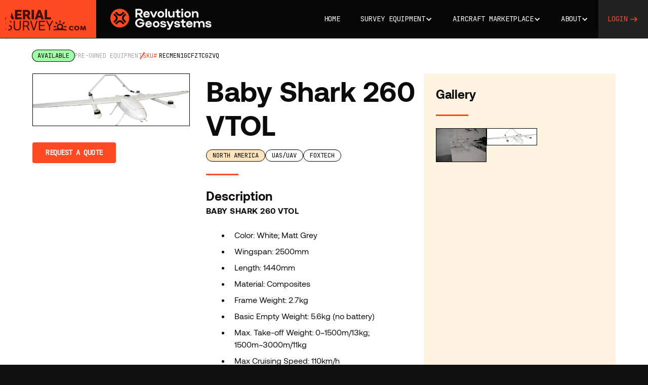

--- FILE ---
content_type: text/html
request_url: https://www.aerialsurvey.com/preowned-equipment/baby-shark-260-vtol
body_size: 14280
content:
<!DOCTYPE html><!-- Last Published: Sat Jan 17 2026 23:18:23 GMT+0000 (Coordinated Universal Time) --><html data-wf-domain="www.aerialsurvey.com" data-wf-page="6944533fb4aa15941444fb63" data-wf-site="690d043a58639beddae13d01" lang="en" data-wf-collection="6944533fb4aa15941444fb44" data-wf-item-slug="baby-shark-260-vtol"><head><meta charset="utf-8"/><title>Baby Shark 260 VTOL | UAS/UAV</title><meta content="Baby Shark 260 VTOL for sale" name="description"/><meta content="Baby Shark 260 VTOL | UAS/UAV" property="og:title"/><meta content="Baby Shark 260 VTOL for sale" property="og:description"/><meta content="https://cdn.prod.website-files.com/692fd066ee17d3dbb4a3c663/6963eb38bd29bdc9c28b2c19_h10b55szfxy492sbef44pabgx06y06wr.png" property="og:image"/><meta content="Baby Shark 260 VTOL | UAS/UAV" property="twitter:title"/><meta content="Baby Shark 260 VTOL for sale" property="twitter:description"/><meta content="https://cdn.prod.website-files.com/692fd066ee17d3dbb4a3c663/6963eb38bd29bdc9c28b2c19_h10b55szfxy492sbef44pabgx06y06wr.png" property="twitter:image"/><meta property="og:type" content="website"/><meta content="summary_large_image" name="twitter:card"/><meta content="width=device-width, initial-scale=1" name="viewport"/><meta content="rbZ62uA_5GSZdyby8bdjg_hJbAPCb2IEgLUPr1YAWLU" name="google-site-verification"/><link href="https://cdn.prod.website-files.com/690d043a58639beddae13d01/css/aerialnew.webflow.shared.f533aa9b9.min.css" rel="stylesheet" type="text/css" integrity="sha384-9TOqm57V9KzdFuvkTyqT125+mG+gPQj7qxjWNlSrZCqfNtiWgYZym0G8e/Qjw9ya" crossorigin="anonymous"/><link href="https://fonts.googleapis.com" rel="preconnect"/><link href="https://fonts.gstatic.com" rel="preconnect" crossorigin="anonymous"/><script src="https://ajax.googleapis.com/ajax/libs/webfont/1.6.26/webfont.js" type="text/javascript"></script><script type="text/javascript">WebFont.load({  google: {    families: ["Figtree:300,regular,500,600,700,800,900","JetBrains Mono:regular"]  }});</script><script type="text/javascript">!function(o,c){var n=c.documentElement,t=" w-mod-";n.className+=t+"js",("ontouchstart"in o||o.DocumentTouch&&c instanceof DocumentTouch)&&(n.className+=t+"touch")}(window,document);</script><link href="https://cdn.prod.website-files.com/690d043a58639beddae13d01/690d043a58639beddae13d51_favicon%4032.png" rel="shortcut icon" type="image/x-icon"/><link href="https://cdn.prod.website-files.com/690d043a58639beddae13d01/690d043a58639beddae13d52_favicon%40256.png" rel="apple-touch-icon"/><link href="https://www.aerialsurvey.com/preowned-equipment/baby-shark-260-vtol" rel="canonical"/><script async="" src="https://www.googletagmanager.com/gtag/js?id=G-4ZHKJ7SWJD"></script><script type="text/javascript">window.dataLayer = window.dataLayer || [];function gtag(){dataLayer.push(arguments);}gtag('set', 'developer_id.dZGVlNj', true);gtag('js', new Date());gtag('config', 'G-4ZHKJ7SWJD');</script><!-- Keep this css code to improve the font quality-->
<style>
  * {
  -webkit-font-smoothing: antialiased;
  -moz-osx-font-smoothing: grayscale;
  -o-font-smoothing: antialiased;
  -webkit-appearance:none;
}
</style>

<!-- Google Tag Manager -->
<script>(function(w,d,s,l,i){w[l]=w[l]||[];w[l].push({'gtm.start':
new Date().getTime(),event:'gtm.js'});var f=d.getElementsByTagName(s)[0],
j=d.createElement(s),dl=l!='dataLayer'?'&l='+l:'';j.async=true;j.src=
'https://www.googletagmanager.com/gtm.js?id='+i+dl;f.parentNode.insertBefore(j,f);
})(window,document,'script','dataLayer','GTM-MJXG8CZM');</script>
<!-- End Google Tag Manager --></head><body><div class="page-wrapper"><div><div class="page_code_wrap"><div class="lumos w-embed"><style>

/* ----- BACKGROUND COLORS ----- */
[data-background-color="none"] { }
[data-background-color="bg-color-black"] { }
[data-background-color="bg-color-white"] { }
[data-background-color="bg-color-accent"] { }
[data-background-color="bg-color-light"] { }
[data-background-color="bg-color-muted"] { }

/* ----- GRID COLUMNS ----- */
[data-grid-columns="single"] { }
[data-grid-columns="2col"] { }
[data-grid-columns="3col"] { }
[data-grid-columns="4col"] { }

/* ----- TEXT COLOR ----- */
[data-text-color="none"] { }
[data-text-color="text-color-white"] { }
[data-text-color="text-color-accent"] { }

/* ----- TAG STYLE ----- */
[data-tag-style="none"] { }
[data-tag-style="is-alternate"] { }
[data-tag-style="is-filled"] { }
[data-tag-style="is-green"] { }
[data-tag-style="is-outline"] { }
[data-tag-style="is-text"] { }
[data-tag-style="is-primary"] { }

/* ----- SPACER SIZE ----- */
[data-spacer-size="none"] { }
[data-spacer-size="spacer-huge"] { }
[data-spacer-size="spacer-xhuge"] { }
[data-spacer-size="spacer-xxhuge"] { }
[data-spacer-size="spacer-large"] { }
[data-spacer-size="spacer-xlarge"] { }
[data-spacer-size="spacer-xxlarge"] { }
[data-spacer-size="spacer-medium"] { }
[data-spacer-size="spacer-small"] { }
[data-spacer-size="spacer-xsmall"] { }
[data-spacer-size="spacer-xxsmall"] { }
[data-spacer-size="spacer-tiny"] { }

/* ----- ALIGMENT ----- */
[data-align-box="none"] { }
[data-align-box="align-left"] { }
[data-align-box="align-center"] { }
[data-align-box="align-right"] { }

/* ----- GRID ALIGNMENT ----- */
[data-grid-base="none"] { }
[data-grid-base="align-top"] { }
[data-grid-base="align-middle"] { }
[data-grid-base="align-bottom"] { }
[data-grid-base="gap-none"] { }
[data-grid-base="gap-small"] { }
[data-grid-base="gap-large"] { }
[data-grid-base="gap-xlarge"] { }

/* ----- TEXT ALIGMENT ----- */
[data-text-alignment="text-align-center"] { }
[data-text-alignment="text-align-left"] { }
[data-text-alignment="text-align-right"] { }

/* ----- PADDING SECTION ----- */
[data-padding-section="none"] { }
[data-padding-section="padding-section-xsmall"] { }
[data-padding-section="padding-section-small"] { }
[data-padding-section="padding-section-medium"] { }
[data-padding-section="padding-section-large"] { }
[data-padding-section="padding-section-xlarge"] { }

/* ----- MAX WIDTH ----- */
[data-max-width="none"] { }
[data-max-width="max-width-small"] { }
[data-max-width="max-width-medium"] { }
[data-max-width="max-width-large"] { }
[data-max-width="max-width-xlarge"] { }

/* ----- COLUMN CELLS ----- */
[data-column-cell="none"] { }
[data-column-cell="sticky"] { }

/* ----- TAB STATES ----- */
[data-tab-state="none"] { }
[data-tab-state="active"] { }
[data-tab-state="blend"] { }

/* ----- BACKGROUND OPACITY ----- */
[data-background-opacity="none"] { }
[data-background-opacity="op-20"] { }
[data-background-opacity="op-50"] { }
[data-background-opacity="op-80"] { }

</style></div></div><div class="global-styles w-embed"><style>

/* Ensure all elements inherit the color from its parent */
body * {
    color: inherit;
}

a,
.w-input,
.w-select,
.w-tab-link,
.w-nav-link,
.w-slider-arrow-left,
.w-slider-arrow-right,
.w-dropdown-btn,
.w-dropdown-toggle,
.w-dropdown-link {
  color: inherit;
  text-decoration: inherit;
  font-size: inherit;
}

/* Focus state style for keyboard navigation for the focusable elements */
*[tabindex]:focus-visible,
  input[type="file"]:focus-visible {
   outline: 0.125rem solid #4d65ff;
   outline-offset: 0.125rem;
}

/* Get rid of top margin on first element in any rich text element */
.w-richtext > :not(div):first-child, .w-richtext > div:first-child > :first-child {
  margin-top: 0 !important;
}

/* Get rid of bottom margin on last element in any rich text element */
.w-richtext>:last-child, .w-richtext ol li:last-child, .w-richtext ul li:last-child {
	margin-bottom: 0 !important;
}

/* Prevent all click and hover interaction with an element */
.pointer-events-off {
	pointer-events: none;
}

/* Enables all click and hover interaction with an element */
.pointer-events-on {
  pointer-events: auto;
}

/* Create a class of .div-square which maintains a 1:1 dimension of a div */
.div-square::after {
	content: "";
	display: block;
	padding-bottom: 100%;
}

/* Make sure containers never lose their center alignment */
.container-medium,.container-small, .container-large {
	margin-right: auto !important;
  margin-left: auto !important;
}


/* Apply "..." after 3 lines of text */
.text-style-3lines {
	display: -webkit-box;
	overflow: hidden;
	-webkit-line-clamp: 3;
	-webkit-box-orient: vertical;
}

/* Apply "..." after 2 lines of text */
.text-style-2lines {
	display: -webkit-box;
	overflow: hidden;
	-webkit-line-clamp: 2;
	-webkit-box-orient: vertical;
}

/* Adds inline flex display */
.display-inlineflex {
  display: inline-flex;
}

/* These classes are never overwritten */
.hide {
  display: none !important;
}

@media screen and (max-width: 991px) {
    .hide, .hide-tablet {
        display: none !important;
    }
}
  @media screen and (max-width: 767px) {
    .hide-mobile-landscape{
      display: none !important;
    }
}
  @media screen and (max-width: 479px) {
    .hide-mobile{
      display: none !important;
    }
}
 
.margin-0 {
  margin: 0rem !important;
}
  
.padding-0 {
  padding: 0rem !important;
}

.spacing-clean {
padding: 0rem !important;
margin: 0rem !important;
}

.margin-top {
  margin-right: 0rem !important;
  margin-bottom: 0rem !important;
  margin-left: 0rem !important;
}

.padding-top {
  padding-right: 0rem !important;
  padding-bottom: 0rem !important;
  padding-left: 0rem !important;
}
  
.margin-right {
  margin-top: 0rem !important;
  margin-bottom: 0rem !important;
  margin-left: 0rem !important;
}

.padding-right {
  padding-top: 0rem !important;
  padding-bottom: 0rem !important;
  padding-left: 0rem !important;
}

.margin-bottom {
  margin-top: 0rem !important;
  margin-right: 0rem !important;
  margin-left: 0rem !important;
}

.padding-bottom {
  padding-top: 0rem !important;
  padding-right: 0rem !important;
  padding-left: 0rem !important;
}

.margin-left {
  margin-top: 0rem !important;
  margin-right: 0rem !important;
  margin-bottom: 0rem !important;
}
  
.padding-left {
  padding-top: 0rem !important;
  padding-right: 0rem !important;
  padding-bottom: 0rem !important;
}
  
.margin-horizontal {
  margin-top: 0rem !important;
  margin-bottom: 0rem !important;
}

.padding-horizontal {
  padding-top: 0rem !important;
  padding-bottom: 0rem !important;
}

.margin-vertical {
  margin-right: 0rem !important;
  margin-left: 0rem !important;
}
  
.padding-vertical {
  padding-right: 0rem !important;
  padding-left: 0rem !important;
}

/* Apply "..." at 100% width */
.truncate-width { 
		width: 100%; 
    white-space: nowrap; 
    overflow: hidden; 
    text-overflow: ellipsis; 
}
/* Removes native scrollbar */
.no-scrollbar {
    -ms-overflow-style: none;
    overflow: -moz-scrollbars-none; 
}

.no-scrollbar::-webkit-scrollbar {
    display: none;
}

/* HIDE TEXT - SEO FRIENDLY */
.seo-stealth {
	position: absolute; clip: rect(1px, 1px, 1px, 1px); -webkit-clip-path: inset(0px 0px 99.9% 99.9%); clip-path: inset(0px 0px 99.9% 99.9%); overflow: hidden; height: 1px; width: 1px; padding: 0; border: 0;
}

</style></div></div><div data-animation="default" class="navbar w-nav" data-easing2="ease" data-easing="ease" data-collapse="medium" role="banner" data-no-scroll="1" data-duration="400" data-doc-height="1"><div class="left_box"><a href="/" class="logo_link w-inline-block"><img width="160" height="44" alt="" src="https://cdn.prod.website-files.com/690d043a58639beddae13d01/6944c69a381503bd9c41c855_ae-dark.svg" loading="lazy" class="desktop_logo"/><img width="48" height="36" alt="Aerial Survey Icon" src="https://cdn.prod.website-files.com/690d043a58639beddae13d01/690d043a58639beddae13d2e_as-emblem.svg" loading="lazy" class="mobile_logo"/><div class="seo-stealth">Aerial Survey powered by Revolution Geosystems</div></a><div class="logo--angle"></div></div><div class="right_box"><img width="200" height="60" alt="" src="https://cdn.prod.website-files.com/690d043a58639beddae13d01/6944c29ef85d7b7e0a7b11f2_logo.svg" loading="lazy" class="ck--logo"/><nav role="navigation" class="nav-menu w-nav-menu"><div class="nav_mobile-flex"><a href="/" class="nav--link w-inline-block"><div>Home</div></a><div data-delay="0" data-hover="true" class="nav--dropdown w-dropdown"><div id="dd-survey" class="nav--link dd w-dropdown-toggle"><div>Survey Equipment</div><div class="dd--chevron w-icon-dropdown-toggle"></div></div><nav class="nav--list w-dropdown-list"><a href="/new-equipment" class="navbar_dd">New Products &amp; Services</a><a href="/preowned-equipment" class="navbar_dd">Pre-owned Equipment</a><a href="/lease-equipment" class="navbar_dd">Rent Products</a></nav></div><div data-delay="0" data-hover="true" class="nav--dropdown w-dropdown"><div id="dd-marketplace" class="nav--link dd w-dropdown-toggle"><div>Aircraft Marketplace</div><div class="dd--chevron w-icon-dropdown-toggle"></div></div><nav class="nav--list w-dropdown-list"><a href="/marketplace" class="navbar_dd">Browse Listings</a><a href="/how-it-works" class="navbar_dd">how it works</a><a href="/pricing" class="navbar_dd">Pricing</a><a href="/faqs" class="navbar_dd">FAQs</a><a href="/keeping-safe-guidelines" class="navbar_dd">Safety Guidelines</a></nav></div><div data-delay="0" data-hover="true" class="nav--dropdown w-dropdown"><div id="dd-marketplace" class="nav--link dd w-dropdown-toggle"><div>About</div><div class="dd--chevron w-icon-dropdown-toggle"></div></div><nav class="nav--list w-dropdown-list"><a href="/about" class="navbar_dd">Our Team</a><a href="/news" class="navbar_dd">News</a><a href="/contact" class="navbar_dd">Contact</a></nav></div><div data-delay="0" data-hover="true" data-ms-content="members" class="nav--dropdown w-dropdown"><div id="dd-account" class="nav--link dd w-dropdown-toggle"><div>Account</div><div class="icon-embed-xxsmall"><img src="https://cdn.prod.website-files.com/690d043a58639beddae13d01/6944b8bb1a6a0940836236e7_settings_1766111417086-all-icons.svg" alt="Ikonik Icon" class="ikonik-i60zm"/></div></div><nav class="nav--list right w-dropdown-list"><a href="#" data-webflow-link="" class="navbar_dd">dashboard</a><a id="submit-btn" href="/account/submit" class="navbar_dd">Submit</a><a data-ms-modal="profile" href="#" class="navbar_dd">Settings</a><a data-ms-action="logout" href="#" class="navbar_dd">Logout</a></nav></div><div class="w-embed"><span id="member_id" data-ms-member="id" style="display: none"></span></div><a data-ms-content="!members" data-ms-modal="login" href="#" class="button is-icon is-navbar w-inline-block"><div>Login</div><div class="icon-embed-xsmall w-embed"><svg width="100%" height="100%" viewBox="0 0 16 16" fill="none" xmlns="http://www.w3.org/2000/svg">
<path d="M9.33333 10.6666L12 7.99992M12 7.99992L9.33333 5.33325M12 7.99992H4" stroke="currentcolor" stroke-miterlimit="10" stroke-linecap="round" stroke-linejoin="round"/>
</svg></div></a></div></nav><div class="menu-button w-nav-button"><div class="touch-area"><div class="menu_icon w-embed"><svg width="100%" height="100%" viewBox="0 0 16 16" fill="currentColor" xmlns="http://www.w3.org/2000/svg">
<g clip-path="url(#clip0_4418_21)">
<path d="M5.81875 4.3625H10.1812V0H5.81875V4.3625ZM11.6375 0V4.3625H16V0H11.6375ZM0 4.3625H4.3625V0H0V4.3625ZM5.81875 10.1812H10.1812V5.81875H5.81875V10.1812ZM11.6375 10.1812H16V5.81875H11.6375V10.1812ZM0 10.1812H4.3625V5.81875H0V10.1812ZM5.81875 16H10.1812V11.6375H5.81875V16ZM11.6375 16H16V11.6375H11.6375V16ZM0 16H4.3625V11.6375H0V16Z" fill="currentColor"/>
</g>
<defs>
<clipPath id="clip0_4418_21">
<rect width="100%" height="100%" fill="currentColor"/>
</clipPath>
</defs>
</svg></div></div></div></div></div><main class="main-wrapper"><div class="form_section navbar_offset"><div class="form_body"><div class="padding-global"><div class="container-large"><div class="bcrumb_container"><div class="display-inlineflex"><div class="card_tag pill deleted w-condition-invisible">Sold</div><div class="card_tag pill rejected w-condition-invisible">DEAD</div><div class="card_tag pill pending w-condition-invisible">HOLD</div><div class="card_tag pill approved">Available</div><div class="card_tag pill leased w-condition-invisible">leased</div></div><div class="nav_text-wrapper"><a href="/preowned-equipment" class="text-color-gray">pre-owned equipment</a><div class="diag_line diagonal"></div><div class="display-inlineflex"><div class="margin-right margin-tiny text-color-accent">SKU#</div><div id="dataSku">recMen1GCfzTCgZVq</div><div class="hide"><div id="dataSlug" aria-hidden="true">baby-shark-260-vtol</div></div></div></div></div></div><div class="columns_container"><div class="columns_wrapper"><div class="column_cell-left"><a href="#" class="lightbox_wrapper w-inline-block w-lightbox"><img loading="lazy" src="https://cdn.prod.website-files.com/692fd066ee17d3dbb4a3c663/6963eb38bd29bdc9c28b2c19_h10b55szfxy492sbef44pabgx06y06wr.png" alt="" class="slideshow-img no-ratio"/><script type="application/json" class="w-json">{
  "items": [
    {
      "url": "https://cdn.prod.website-files.com/692fd066ee17d3dbb4a3c663/6963eb38bd29bdc9c28b2c19_h10b55szfxy492sbef44pabgx06y06wr.png",
      "type": "image"
    }
  ],
  "group": ""
}</script></a><a href="#" class="video_cover w-inline-block w-condition-invisible w-dyn-bind-empty w-lightbox"><img loading="lazy" src="https://cdn.prod.website-files.com/692fd066ee17d3dbb4a3c663/6963eb38bd29bdc9c28b2c19_h10b55szfxy492sbef44pabgx06y06wr.png" alt=""/><div class="play-video-wrapper"><div><strong>Watch Video</strong></div><div class="play_icon w-embed"><svg width="100%" height="100%" viewBox="0 0 134 134" fill="none" xmlns="http://www.w3.org/2000/svg">
<path d="M80 67.5L60 79.1667C59.1667 80 58.3334 79.1667 58.3334 78.3333V55C58.3334 54.1667 59.1667 53.3333 60 54.1667L80 65.8333C80.8334 65.8333 80.8334 67.5 80 67.5Z" fill="black"/>
<path d="M78.3334 108.333H55C31.6667 108.333 13.3334 90 13.3334 67.5C13.3334 44.1667 32.5 25 55 25H79.1667C102.5 25 120.833 44.1667 120.833 67.5C120.833 90 101.667 108.333 78.3334 108.333ZM55 34.1667C36.6667 34.1667 21.6667 49.1667 21.6667 67.5C21.6667 85.8333 36.6667 100 55 100H79.1667C97.5 100 112.5 85.8333 112.5 67.5C112.5 49.1667 97.5 34.1667 79.1667 34.1667H55Z" fill="black"/>
</svg></div></div><script type="application/json" class="w-json">{
  "items": [],
  "group": ""
}</script></a><div><div class="spacer spacer-medium"></div><a href="#quote" class="button is-tertiary w-button">Request a Quote</a></div></div><div class="column_cell-right"><h1>Baby Shark 260 VTOL</h1><div class="spacer spacer-xsmall"></div><div class="tags"><div class="tags_container"><div class="tag is-filled">North America</div><div class="tag">UAS/UAV</div><div class="tag">Foxtech</div></div></div><div class="w-condition-invisible"><div class="spacer spacer-small"></div><h5>Availability</h5><p class="w-dyn-bind-empty"></p></div><div><div class="spacer spacer-small"></div><div class="diag_line horizontal"></div><h5>Description</h5><div class="grid_cell-content"><div class="text-rich-light w-richtext"><p><strong>BABY SHARK 260 VTOL</strong></p><ul><li>Color: White; Matt Grey</li><li>Wingspan: 2500mm</li><li>Length: 1440mm</li><li>Material: Composites</li><li>Frame Weight: 2.7kg</li><li>Basic Empty Weight: 5.6kg (no battery)</li><li>Max. Take-off Weight: 0~1500m/13kg; 1500m~3000m/11kg</li><li>Max Cruising Speed: 110km/h</li><li>Suggested Cruising Speed: 21-22m/s</li><li>Stall Speed: 16m/s</li><li>Max Bank Rate: 30&deg;</li><li>Suggested Take-off Altitude: 0~3000m</li><li>Take-off/Landing: VTOL</li><li>Fixed wing/VTOL Working Voltage: 24V/48V</li></ul><p class="whalesync-empty-line">&#8203;</p><p>Purchase Includes:</p><p>1x Foxtech BABY SHARK 260 VTOL Frame</p><p>4x Motor for VTOL Mode</p><p>4x ESC for VTOL Mode</p><p>1x (pairs) Propellers for VTOL Mode</p><p>1x High Efficiency Tail Motor</p><p>1x Tail ESC</p><p>1x Propeller CW for Tail Motor</p><p>2x sets of batteries (1 x set of brand new never used batteries)</p><p>4x Servo</p><p>1x&nbsp;<a href="https://www.foxtechfpv.com/aerofox-can-airspeed-compass.html">AEROFOX CAN Airspeed &amp; Compass</a></p><p>1x&nbsp;<a href="https://www.foxtechfpv.com/assan-ubec-8a-2-10s.html">ASSAN UBEC-8A</a></p><p>1x&nbsp;<a href="https://www.foxtechfpv.com/hobbywing-ubec3a-26s-p-1662.html">Hobbywing UBEC</a></p><p>1x Power Monitor Module</p><p>1x Pixhawk Cube Black with upgraded HERELINK Controller</p><p>1x&nbsp;<a href="https://www.foxtechfpv.com/foxtech-baby-shark-260-vtol-accessories.html">Carrying Case</a></p></div></div></div></div></div><div class="product_gallery-wrapper"><h5>Gallery</h5><div class="spacer spacer-small"></div><div class="diag_line horizontal"></div><div class="w-dyn-list"><script type="text/x-wf-template" id="wf-template-0a026f2a-42b7-1061-e492-79d4b756918a">%3Cdiv%20role%3D%22listitem%22%20class%3D%22w-dyn-item%20w-dyn-repeater-item%22%3E%3Ca%20href%3D%22%23%22%20class%3D%22gallery_thumbnail%20w-inline-block%20w-lightbox%22%3E%3Cimg%20loading%3D%22lazy%22%20src%3D%22https%3A%2F%2Fcdn.prod.website-files.com%2F692fd066ee17d3dbb4a3c663%2F6963eb39bd29bdc9c28b2c6f_BabyShark-1.jpeg%22%20alt%3D%22%22%20class%3D%22slideshow-img%22%2F%3E%3Cscript%20type%3D%22application%2Fjson%22%20class%3D%22w-json%22%3E%7B%0A%20%20%22items%22%3A%20%5B%0A%20%20%20%20%7B%0A%20%20%20%20%20%20%22url%22%3A%20%22https%3A%2F%2Fcdn.prod.website-files.com%2F692fd066ee17d3dbb4a3c663%2F6963eb39bd29bdc9c28b2c6f_BabyShark-1.jpeg%22%2C%0A%20%20%20%20%20%20%22type%22%3A%20%22image%22%0A%20%20%20%20%7D%0A%20%20%5D%2C%0A%20%20%22group%22%3A%20%22slideshow%22%0A%7D%3C%2Fscript%3E%3C%2Fa%3E%3C%2Fdiv%3E</script><div role="list" class="gallery_grid w-dyn-items"><div role="listitem" class="w-dyn-item w-dyn-repeater-item"><a href="#" class="gallery_thumbnail w-inline-block w-lightbox"><img loading="lazy" src="https://cdn.prod.website-files.com/692fd066ee17d3dbb4a3c663/6963eb39bd29bdc9c28b2c6f_BabyShark-1.jpeg" alt="" class="slideshow-img"/><script type="application/json" class="w-json">{
  "items": [
    {
      "url": "https://cdn.prod.website-files.com/692fd066ee17d3dbb4a3c663/6963eb39bd29bdc9c28b2c6f_BabyShark-1.jpeg",
      "type": "image"
    }
  ],
  "group": "slideshow"
}</script></a></div><div role="listitem" class="w-dyn-item w-dyn-repeater-item"><a href="#" class="gallery_thumbnail w-inline-block w-lightbox"><img loading="lazy" src="https://cdn.prod.website-files.com/692fd066ee17d3dbb4a3c663/6963eb39bd29bdc9c28b2c90_BabyShark-2.png" alt="" class="slideshow-img"/><script type="application/json" class="w-json">{
  "items": [
    {
      "url": "https://cdn.prod.website-files.com/692fd066ee17d3dbb4a3c663/6963eb39bd29bdc9c28b2c90_BabyShark-2.png",
      "type": "image"
    }
  ],
  "group": "slideshow"
}</script></a></div></div><div class="empty-state light w-dyn-hide w-dyn-empty"><div>No items found.</div></div></div></div></div></div></div></div><div id="quote" class="marketplace_form w-node-_6d891dde-be3d-e1a2-b5a1-9896b2518c06-1444fb63"><div class="marketplace_wrapper sticky_form"><div class="form_container w-container"><div><h2 class="heading-style-h2">Request a <span class="accent">Quote</span></h2></div><div class="margin-bottom margin-xsmall"><p class="lead text-color-muted">Get in touch directly with our sales team</p></div><div class="w-form"><form id="request-quote" name="wf-form-Request-Quote" data-name="Request Quote" method="get" data-webflow-hubspot-api-form-url="https://hubspotonwebflow.com/api/forms/77a8bc6e-d19c-4768-b454-130f9cd60c4d" data-wf-page-id="6944533fb4aa15941444fb63" data-wf-element-id="c84fe84b-4b14-7df3-e113-c467d7677ead" data-turnstile-sitekey="0x4AAAAAAAQTptj2So4dx43e"><div class="form-a"><div class="w-embed"><input type="hidden" name="sku" value="recMen1GCfzTCgZVq" />
<input type="hidden" name="url" value="https://aerialsurvey.com/preowned-equipment/baby-shark-260-vtol" /></div><div class="w-layout-grid form--split"><div><label for="First-Name-3">First Name</label><input class="field is-dark w-input" data-wfhsfieldname="FormTextInput-2" maxlength="256" name="First-Name" data-name="First Name" placeholder="" type="text" id="First-Name-3" required=""/></div><div><label for="Last-Name-5">Last Name</label><input class="field is-dark w-input" data-wfhsfieldname="FormTextInput-3" maxlength="256" name="Last-Name" data-name="Last Name" placeholder="" type="text" id="Last-Name-5" required=""/></div></div><div class="w-layout-grid form--split"><div><label for="Email-5">Email Address</label><input class="field is-dark w-input" data-wfhsfieldname="FormTextInput-4" maxlength="256" name="Email" data-name="Email" placeholder="" type="email" id="Email-5" required=""/></div><div><label for="Phone-5">Phone Number</label><input class="field is-dark w-input" data-wfhsfieldname="FormTextInput-5" maxlength="256" name="Phone" data-name="Phone" placeholder="" type="tel" id="Phone-5" required=""/></div></div><div class="form--split"><div><label for="Company-3">Company</label><input class="field is-dark w-input" data-wfhsfieldname="FormTextInput-6" maxlength="256" name="Company" data-name="Company" placeholder="" type="text" id="Company-3"/></div><div><label for="Select-Country">Country / Location</label><select id="Select-Country" name="Select-Country" data-name="Select Country" required="" data-wfhsfieldname="FormSelect-7" class="field is-dark w-select"><option value="">Select country</option><option value="Afghanistan">Afghanistan</option><option value="Akrotiri">Akrotiri</option><option value="Albania">Albania</option><option value="Algeria">Algeria</option><option value="American Samoa">American Samoa</option><option value="Andorra">Andorra</option><option value="Angola">Angola</option><option value="Anguilla">Anguilla</option><option value="Antarctica">Antarctica</option><option value="Antigua and Barbuda">Antigua and Barbuda</option><option value="Argentina">Argentina</option><option value="Armenia">Armenia</option><option value="Aruba">Aruba</option><option value="Ashmore and Cartier Islands">Ashmore and Cartier Islands</option><option value="Australia">Australia</option><option value="Austria">Austria</option><option value="Azerbaijan">Azerbaijan</option><option value="Bahamas">Bahamas</option><option value="Bahrain">Bahrain</option><option value="Bangladesh">Bangladesh</option><option value="Barbados">Barbados</option><option value="Bassas da India">Bassas da India</option><option value="Belarus">Belarus</option><option value="Belgium">Belgium</option><option value="Belize">Belize</option><option value="Benin">Benin</option><option value="Bermuda">Bermuda</option><option value="Bhutan">Bhutan</option><option value="Bolivia">Bolivia</option><option value="Bosnia and Herzegovina">Bosnia and Herzegovina</option><option value="Botswana">Botswana</option><option value="Bouvet Island">Bouvet Island</option><option value="Brazil">Brazil</option><option value="British Indian Ocean Territory">British Indian Ocean Territory</option><option value="British Virgin Islands">British Virgin Islands</option><option value="Brunei">Brunei</option><option value="Bulgaria">Bulgaria</option><option value="Burkina Faso">Burkina Faso</option><option value="Burma">Burma</option><option value="Burundi">Burundi</option><option value="Cambodia">Cambodia</option><option value="Cameroon">Cameroon</option><option value="Canada">Canada</option><option value="Cape Verde">Cape Verde</option><option value="Cayman Islands">Cayman Islands</option><option value="Central African Republic">Central African Republic</option><option value="Chad">Chad</option><option value="Chile">Chile</option><option value="China">China</option><option value="Christmas Island">Christmas Island</option><option value="Clipperton Island">Clipperton Island</option><option value="Cocos (Keeling) Islands">Cocos (Keeling) Islands</option><option value="Colombia">Colombia</option><option value="Comoros">Comoros</option><option value="Congo">Congo</option><option value="Democratic Republic of the Congo">Democratic Republic of the Congo</option><option value="Republic of the Cook Islands">Republic of the Cook Islands</option><option value="Coral Sea Islands">Coral Sea Islands</option><option value="Costa Rica">Costa Rica</option><option value="Cote d&#x27;Ivoire">Cote d&#x27;Ivoire</option><option value="Croatia">Croatia</option><option value="Cuba">Cuba</option><option value="Cyprus">Cyprus</option><option value="Czech Republic">Czech Republic</option><option value="Denmark">Denmark</option><option value="Dhekelia">Dhekelia</option><option value="Djibouti">Djibouti</option><option value="Dominica">Dominica</option><option value="Dominican Republic">Dominican Republic</option><option value="Ecuador">Ecuador</option><option value="Egypt">Egypt</option><option value="El Salvador">El Salvador</option><option value="Equatorial Guinea">Equatorial Guinea</option><option value="Eritrea">Eritrea</option><option value="Estonia">Estonia</option><option value="Ethiopia">Ethiopia</option><option value="Europa Island">Europa Island</option><option value="Falkland Islands (Islas Malvinas)">Falkland Islands (Islas Malvinas)</option><option value="Faroe Islands">Faroe Islands</option><option value="Fiji">Fiji</option><option value="Finland">Finland</option><option value="France">France</option><option value="French Guiana">French Guiana</option><option value="French Polynesia">French Polynesia</option><option value="French Southern and Antarctic Lands">French Southern and Antarctic Lands</option><option value="Gabon">Gabon</option><option value="Gambia">Gambia</option><option value="Gaza Strip">Gaza Strip</option><option value="Georgia">Georgia</option><option value="Germany">Germany</option><option value="Ghana">Ghana</option><option value="Gibraltar">Gibraltar</option><option value="Glorioso Islands">Glorioso Islands</option><option value="Greece">Greece</option><option value="Greenland">Greenland</option><option value="Grenada">Grenada</option><option value="Guadeloupe">Guadeloupe</option><option value="Guam">Guam</option><option value="Guatemala">Guatemala</option><option value="Guernsey">Guernsey</option><option value="Guinea">Guinea</option><option value="Guinea-Bissau">Guinea-Bissau</option><option value="Guyana">Guyana</option><option value="Haiti">Haiti</option><option value="Heard Island and McDonald Islands">Heard Island and McDonald Islands</option><option value="Holy See (Vatican City)">Holy See (Vatican City)</option><option value="Honduras">Honduras</option><option value="Hong Kong">Hong Kong</option><option value="Hungary">Hungary</option><option value="Iceland">Iceland</option><option value="India">India</option><option value="Indonesia">Indonesia</option><option value="Iran">Iran</option><option value="Iraq">Iraq</option><option value="Ireland">Ireland</option><option value="Isle of Man">Isle of Man</option><option value="Israel">Israel</option><option value="Italy">Italy</option><option value="Jamaica">Jamaica</option><option value="Jan Mayen">Jan Mayen</option><option value="Japan">Japan</option><option value="Jersey">Jersey</option><option value="Jordan">Jordan</option><option value="Juan de Nova Island">Juan de Nova Island</option><option value="Kazakhstan">Kazakhstan</option><option value="Kenya">Kenya</option><option value="Kiribati">Kiribati</option><option value="Korea, North">Korea, North</option><option value="Korea, South">Korea, South</option><option value="Kuwait">Kuwait</option><option value="Kyrgyzstan">Kyrgyzstan</option><option value="Laos">Laos</option><option value="Latvia">Latvia</option><option value="Lebanon">Lebanon</option><option value="Lesotho">Lesotho</option><option value="Liberia">Liberia</option><option value="Libya">Libya</option><option value="Liechtenstein">Liechtenstein</option><option value="Lithuania">Lithuania</option><option value="Luxembourg">Luxembourg</option><option value="Macau">Macau</option><option value="Macedonia">Macedonia</option><option value="Madagascar">Madagascar</option><option value="Malawi">Malawi</option><option value="Malaysia">Malaysia</option><option value="Maldives">Maldives</option><option value="Mali">Mali</option><option value="Malta">Malta</option><option value="Marshall Islands">Marshall Islands</option><option value="Martinique">Martinique</option><option value="Mauritania">Mauritania</option><option value="Mauritius">Mauritius</option><option value="Mayotte">Mayotte</option><option value="Mexico">Mexico</option><option value="Micronesia">Micronesia</option><option value="Moldova">Moldova</option><option value="Monaco">Monaco</option><option value="Mongolia">Mongolia</option><option value="Montenegro">Montenegro</option><option value="Montserrat">Montserrat</option><option value="Morocco">Morocco</option><option value="Mozambique">Mozambique</option><option value="Namibia">Namibia</option><option value="Nauru">Nauru</option><option value="Navassa Island">Navassa Island</option><option value="Nepal">Nepal</option><option value="Netherlands">Netherlands</option><option value="Netherlands Antilles">Netherlands Antilles</option><option value="New Caledonia">New Caledonia</option><option value="New Zealand">New Zealand</option><option value="Nicaragua">Nicaragua</option><option value="Niger">Niger</option><option value="Nigeria">Nigeria</option><option value="Niue">Niue</option><option value="Norfolk Island">Norfolk Island</option><option value="Northern Mariana Islands">Northern Mariana Islands</option><option value="Norway">Norway</option><option value="Oman">Oman</option><option value="Pakistan">Pakistan</option><option value="Palau">Palau</option><option value="Panama">Panama</option><option value="Papua New Guinea">Papua New Guinea</option><option value="Paracel Islands">Paracel Islands</option><option value="Paraguay">Paraguay</option><option value="Peru">Peru</option><option value="Philippines">Philippines</option><option value="Pitcairn Islands">Pitcairn Islands</option><option value="Poland">Poland</option><option value="Portugal">Portugal</option><option value="Puerto Rico">Puerto Rico</option><option value="Qatar">Qatar</option><option value="Reunion">Reunion</option><option value="Romania">Romania</option><option value="Russia">Russia</option><option value="Rwanda">Rwanda</option><option value="Saint Helena">Saint Helena</option><option value="Saint Kitts and Nevis">Saint Kitts and Nevis</option><option value="Saint Lucia">Saint Lucia</option><option value="Saint Pierre and Miquelon">Saint Pierre and Miquelon</option><option value="Saint Vincent and the Grenadines">Saint Vincent and the Grenadines</option><option value="Samoa">Samoa</option><option value="San Marino">San Marino</option><option value="Sao Tome and Principe">Sao Tome and Principe</option><option value="Saudi Arabia">Saudi Arabia</option><option value="Senegal">Senegal</option><option value="Serbia">Serbia</option><option value="Seychelles">Seychelles</option><option value="Sierra Leone">Sierra Leone</option><option value="Singapore">Singapore</option><option value="Slovakia">Slovakia</option><option value="Slovenia">Slovenia</option><option value="Solomon Islands">Solomon Islands</option><option value="Somalia">Somalia</option><option value="South Africa">South Africa</option><option value="South Georgia and the South Sandwich Islands">South Georgia and the South Sandwich Islands</option><option value="Spain">Spain</option><option value="Spratly Islands">Spratly Islands</option><option value="Sri Lanka">Sri Lanka</option><option value="Sudan">Sudan</option><option value="Suriname">Suriname</option><option value="Svalbard">Svalbard</option><option value="Swaziland">Swaziland</option><option value="Sweden">Sweden</option><option value="Switzerland">Switzerland</option><option value="Syria">Syria</option><option value="Taiwan">Taiwan</option><option value="Tajikistan">Tajikistan</option><option value="Tanzania">Tanzania</option><option value="Thailand">Thailand</option><option value="Timor-Leste">Timor-Leste</option><option value="Togo">Togo</option><option value="Tokelau">Tokelau</option><option value="Tonga">Tonga</option><option value="Trinidad and Tobago">Trinidad and Tobago</option><option value="Tromelin Island">Tromelin Island</option><option value="Tunisia">Tunisia</option><option value="Turkey">Turkey</option><option value="Turkmenistan">Turkmenistan</option><option value="Turks and Caicos Islands">Turks and Caicos Islands</option><option value="Tuvalu">Tuvalu</option><option value="Uganda">Uganda</option><option value="Ukraine">Ukraine</option><option value="United Arab Emirates">United Arab Emirates</option><option value="United Kingdom">United Kingdom</option><option value="United States">United States</option><option value="Uruguay">Uruguay</option><option value="Uzbekistan">Uzbekistan</option><option value="Vanuatu">Vanuatu</option><option value="Venezuela">Venezuela</option><option value="Vietnam">Vietnam</option><option value="Virgin Islands">Virgin Islands</option><option value="Wake Island">Wake Island</option><option value="Wallis and Futuna">Wallis and Futuna</option><option value="West Bank">West Bank</option><option value="Western Sahara">Western Sahara</option><option value="Yemen">Yemen</option><option value="Zambia">Zambia</option><option value="Zimbabwe">Zimbabwe</option></select></div></div></div><div class="form-b"><div class="field-group"><label for="Message-5">Do you have any questions?</label><textarea class="field txtarea is-dark w-input" data-wfhsfieldname="FormTextarea-8" maxlength="5000" name="Message" data-name="Message" placeholder="Write your message" id="Message-5" required=""></textarea></div><div class="field-group"><label for="Source-3">How did you hear about us?</label><select id="Source-3" name="Source" data-name="Source" required="" data-wfhsfieldname="FormSelect-9" class="field is-dark w-select"><option value="">Select one...</option><option value="Facebook">Facebook</option><option value="Linkedin">Linkedin</option><option value="Newsletter">Newsletter</option><option value="Conference">Conference</option><option value="Referral">Referral</option><option value="Other">Other</option></select></div></div><div id="w-node-c84fe84b-4b14-7df3-e113-c467d7677ed4-1444fb63" class="subscribe--checkbox"><label class="w-checkbox"><div class="w-checkbox-input w-checkbox-input--inputType-custom form_checkbox"></div><input type="checkbox" name="Subscribe" id="Subscribe" data-name="Subscribe" data-wfhsfieldname="FormCheckboxWrapper-9" style="opacity:0;position:absolute;z-index:-1"/><span class="w-form-label" for="Subscribe">Opt-in to our newsletter?</span></label></div><div class="hide"><input class="w-input" data-wfhsfieldname="FormTextInput-11" maxlength="256" name="productSku" data-name="productSku" placeholder="Product SKU" type="text" id="productSku"/><input class="w-input" data-wfhsfieldname="FormTextInput-12" maxlength="256" name="productSlug" data-name="productSlug" placeholder="Product Slug" type="text" id="productSlug"/></div><div class="form_footer"><input type="submit" data-wait="Please wait..." class="button is-alternate w-button" value="Request Quote"/></div><input type="hidden" name="hutk" value=""/><input type="hidden" name="ipAddress" value=""/><input type="hidden" name="pageUri" value=""/><input type="hidden" name="pageId" value=""/><input type="hidden" name="pageName" value=""/></form><div class="success-message w-form-done"><div>Thank you! We&#x27;ll get back to you soon.</div></div><div class="error--message w-form-fail"><div>Oops! Something went wrong while submitting the form.</div></div></div></div></div></div><div class="footer"><div class="container-large"><div class="padding-top padding-large"><div class="cta39_component"><div class="w-layout-grid cta39_card"><div class="cta39_card-content"><div class="cta39_card-content-top"><div class="tag is-outline">Newsletter</div><div class="spacer-small"></div><h2 class="heading-style-h1 is-mobile-responsive">Join +15K active subscribers</h2><div class="spacer-xxsmall"></div><p class="text-style-lead">Stay in the loop! No spam. Ever.</p></div><div class="spacer-medium"></div><div class="button-group"><a href="/newsletter" class="button is-tertiary w-button">Subscribe Today</a></div></div><div class="cta39_image-wrapper"><img loading="lazy" src="https://cdn.prod.website-files.com/690d043a58639beddae13d01/696701aa1bad37d9f6d9cfb3_aircraft-lessor.webp" alt="" sizes="(max-width: 1920px) 100vw, 1920px" srcset="https://cdn.prod.website-files.com/690d043a58639beddae13d01/696701aa1bad37d9f6d9cfb3_aircraft-lessor-p-500.webp 500w, https://cdn.prod.website-files.com/690d043a58639beddae13d01/696701aa1bad37d9f6d9cfb3_aircraft-lessor-p-800.webp 800w, https://cdn.prod.website-files.com/690d043a58639beddae13d01/696701aa1bad37d9f6d9cfb3_aircraft-lessor.webp 1000w" class="cta39_image"/></div></div></div></div><div class="w-layout-grid footer_grid"><div id="w-node-b101774d-6868-6843-df88-506d17ea6ab6-17ea6ab4" class="footer--a"><a href="#" class="footer_logo w-inline-block"><img width="260" loading="lazy" alt="" src="https://cdn.prod.website-files.com/690d043a58639beddae13d01/6944c52d6e6e77b0787b569f_ae-white.svg"/><div class="logo-label">Aerial Survey powered by Revolution Geosystems</div></a><div class="footer-numbers"><a href="tel:+1(303)8192572" class="phone_link w-inline-block"><img width="26.5" loading="lazy" alt="" src="https://cdn.prod.website-files.com/690d043a58639beddae13d01/690d043a58639beddae13d4d_usa-flag.webp"/><div>U.S.A <span class="text-color-muted">+1 (303) 819-2572</span></div></a><a href="tel:+353(0)61541868" class="phone_link w-inline-block"><img width="26.5" loading="lazy" alt="" src="https://cdn.prod.website-files.com/690d043a58639beddae13d01/690d043a58639beddae13d4e_ireland-flag.png"/><div>Ireland <span class="text-color-muted">+353 087 281 7220</span></div></a></div></div><div><h3 class="label text-style-label text-color-accent">Company</h3><ul role="list" class="footer--list"><li><a href="/about" class="navbar_dd w-inline-block"><div>About</div></a></li><li><a href="/news" class="navbar_dd w-inline-block"><div>Latest News</div></a></li><li><a href="/contact" class="navbar_dd w-inline-block"><div>Contact Us</div></a></li></ul></div><div><h3 class="label text-style-label text-color-accent">Aerial Survey Products</h3><ul role="list" class="footer--list"><li><a href="/new-equipment" class="navbar_dd w-inline-block"><div>New Products &amp; Services</div></a></li><li><a href="/preowned-equipment" class="navbar_dd w-inline-block"><div>Pre-owned Equipment</div></a></li><li><a href="/lease-equipment" class="navbar_dd w-inline-block"><div>RENT Products</div></a></li><li></li><li></li></ul></div><div><h3 class="label text-color-accent text-style-label">Aircraft Marketplace</h3><ul role="list" class="footer--list"><li><a href="/marketplace" class="navbar_dd w-inline-block"><div>Browse Listings</div></a></li><li><a href="/pricing" class="navbar_dd w-inline-block"><div>Pricing</div></a></li><li><a href="/faqs" class="navbar_dd w-inline-block"><div>FAQs</div></a></li></ul></div></div><div class="footer--end"><p>© 2026 Copyright. Revolution geosystems, Inc. All Rights Reserved. </p><div class="social_wrapper"><a href="/cookie-policy" class="footer_link">Cookie Policy</a><a href="/privacy-policy" class="footer_link">Privacy Policy</a><a href="/terms-of-use" class="footer_link">terms &amp; conditions</a><div class="social--links"><a href="https://twitter.com/PatAerialSurvey" target="_blank" class="social-link twitter w-inline-block"><div class="seo-stealth">VIsit our X ( Twitter )</div></a><a href="https://www.linkedin.com/company/aerialsurvey-com" target="_blank" class="social-link w-inline-block"><div class="seo-stealth">Visit our LinkedIn</div></a></div></div></div></div></div></main></div><script src="https://d3e54v103j8qbb.cloudfront.net/js/jquery-3.5.1.min.dc5e7f18c8.js?site=690d043a58639beddae13d01" type="text/javascript" integrity="sha256-9/aliU8dGd2tb6OSsuzixeV4y/faTqgFtohetphbbj0=" crossorigin="anonymous"></script><script src="https://cdn.prod.website-files.com/690d043a58639beddae13d01/js/webflow.schunk.36b8fb49256177c8.js" type="text/javascript" integrity="sha384-4abIlA5/v7XaW1HMXKBgnUuhnjBYJ/Z9C1OSg4OhmVw9O3QeHJ/qJqFBERCDPv7G" crossorigin="anonymous"></script><script src="https://cdn.prod.website-files.com/690d043a58639beddae13d01/js/webflow.schunk.5a3d3040f4bddc24.js" type="text/javascript" integrity="sha384-2Pb6jvDy/67gUu+lFSOy7vNa8T9oxStYkAt46okKAp5B2SMJ7aBxujsTtfR69x3P" crossorigin="anonymous"></script><script src="https://cdn.prod.website-files.com/690d043a58639beddae13d01/js/webflow.2a63d209.331515678ebe6a60.js" type="text/javascript" integrity="sha384-8itZH/mDmE2RU5V94rY9k6bXHVtgi0M68u+gukWQxkObwtxePMcWjXEvfgs5WH/V" crossorigin="anonymous"></script><!-- Memberstack webflow package -->
<script data-memberstack-app="app_cmjc2vew9004p0sw4hcdva33l" src="https://static.memberstack.com/scripts/v2/memberstack.js" type="text/javascript"></script>

<!-- Member Profile Link -->
<script>
window.addEventListener('DOMContentLoaded', function() {
  
  var host = window.location.hostname;
  if (host.indexOf('webflow.io') !== -1) {
    console.log('Staging environment');
    var baseURL = 'https://aerialnew.webflow.io/members/';

  } else {
    console.log('Production environment');
    var baseURL = 'https://aerialsurvey.com/members/';
  }

  // Get the member ID from the span
  const memberIdElement = document.getElementById('member_id');
  
  if (memberIdElement) {
    const memberId = memberIdElement.textContent.trim().replace(/_/g, '-');
    
    // Create the full URL
    const memberURL = baseURL + memberId;
    
    // Find all links with same attribute and update their href
    const memberLinks = document.querySelectorAll('[data-webflow-link]');
    memberLinks.forEach(function(link) {
      link.href = memberURL;
    });
    
    console.log('Member URL created:', memberURL);
  }
  
   // Get all elements with the "tag" class
  const tagElements = document.querySelectorAll('.tag');
  
  tagElements.forEach(element => {
    // Get all classes as an array
    const classes = Array.from(element.classList);
    
    // Process each class except "tag" itself
    classes.forEach(className => {
      if (className !== 'tag') {
        // Remove the original class
        element.classList.remove(className);
        // Add it back lowercased
        element.classList.add(className.toLowerCase());
      }
    });
  });
  
});
</script>

<!-- Google Tag Manager (noscript) -->
<noscript><iframe src="https://www.googletagmanager.com/ns.html?id=GTM-MJXG8CZM"
height="0" width="0" style="display:none;visibility:hidden"></iframe></noscript>
<!-- End Google Tag Manager (noscript) -->

<!-- Start of HubSpot Embed Code -->
<script type="text/javascript" id="hs-script-loader" src="//js-na2.hs-scripts.com/242569847.js"></script>
<!-- End of HubSpot Embed Code -->

<script>
document.addEventListener('DOMContentLoaded', function() {
    // Get the source elements
    const dataSku = document.getElementById('dataSku');
    const dataSlug = document.getElementById('dataSlug');
    
    // Get the target form fields
    const productSku = document.getElementById('productSku');
    const productSlug = document.getElementById('productSlug');
    
    // Copy values if elements exist
    if (dataSku && productSku) {
        productSku.value = dataSku.textContent || dataSku.innerText;
    }
    
    if (dataSlug && productSlug) {
        productSlug.value = 'https://aerialsurvey.com/preowned-equipment/' + dataSlug.textContent || dataSlug.innerText;
    }
});
</script><script src="https://hubspotv2.use1-marketplace-1p-apps-prod-red.if.webflow.services/static/loader.js" type="text/javascript" async="" defer=""></script><script src="https://hubspotv2.use1-marketplace-1p-apps-prod-red.if.webflow.services/static/disable-hubspot-chatbot.js" type="text/javascript" async="" defer=""></script><script src="https://js.hs-scripts.com/242569847.js" type="text/javascript" async="" defer=""></script><script src="https://hubspotonwebflow.com/assets/js/form-124.js" type="text/javascript" integrity="sha384-bjyNIOqAKScdeQ3THsDZLGagNN56B4X2Auu9YZIGu+tA/PlggMk4jbWruG/P6zYj" crossorigin="anonymous"></script></body></html>

--- FILE ---
content_type: text/css
request_url: https://cdn.prod.website-files.com/690d043a58639beddae13d01/css/aerialnew.webflow.shared.f533aa9b9.min.css
body_size: 25683
content:
html{-webkit-text-size-adjust:100%;-ms-text-size-adjust:100%;font-family:sans-serif}body{margin:0}article,aside,details,figcaption,figure,footer,header,hgroup,main,menu,nav,section,summary{display:block}audio,canvas,progress,video{vertical-align:baseline;display:inline-block}audio:not([controls]){height:0;display:none}[hidden],template{display:none}a{background-color:#0000}a:active,a:hover{outline:0}abbr[title]{border-bottom:1px dotted}b,strong{font-weight:700}dfn{font-style:italic}h1{margin:.67em 0;font-size:2em}mark{color:#000;background:#ff0}small{font-size:80%}sub,sup{vertical-align:baseline;font-size:75%;line-height:0;position:relative}sup{top:-.5em}sub{bottom:-.25em}img{border:0}svg:not(:root){overflow:hidden}hr{box-sizing:content-box;height:0}pre{overflow:auto}code,kbd,pre,samp{font-family:monospace;font-size:1em}button,input,optgroup,select,textarea{color:inherit;font:inherit;margin:0}button{overflow:visible}button,select{text-transform:none}button,html input[type=button],input[type=reset]{-webkit-appearance:button;cursor:pointer}button[disabled],html input[disabled]{cursor:default}button::-moz-focus-inner,input::-moz-focus-inner{border:0;padding:0}input{line-height:normal}input[type=checkbox],input[type=radio]{box-sizing:border-box;padding:0}input[type=number]::-webkit-inner-spin-button,input[type=number]::-webkit-outer-spin-button{height:auto}input[type=search]{-webkit-appearance:none}input[type=search]::-webkit-search-cancel-button,input[type=search]::-webkit-search-decoration{-webkit-appearance:none}legend{border:0;padding:0}textarea{overflow:auto}optgroup{font-weight:700}table{border-collapse:collapse;border-spacing:0}td,th{padding:0}@font-face{font-family:webflow-icons;src:url([data-uri])format("truetype");font-weight:400;font-style:normal}[class^=w-icon-],[class*=\ w-icon-]{speak:none;font-variant:normal;text-transform:none;-webkit-font-smoothing:antialiased;-moz-osx-font-smoothing:grayscale;font-style:normal;font-weight:400;line-height:1;font-family:webflow-icons!important}.w-icon-slider-right:before{content:""}.w-icon-slider-left:before{content:""}.w-icon-nav-menu:before{content:""}.w-icon-arrow-down:before,.w-icon-dropdown-toggle:before{content:""}.w-icon-file-upload-remove:before{content:""}.w-icon-file-upload-icon:before{content:""}*{box-sizing:border-box}html{height:100%}body{color:#333;background-color:#fff;min-height:100%;margin:0;font-family:Arial,sans-serif;font-size:14px;line-height:20px}img{vertical-align:middle;max-width:100%;display:inline-block}html.w-mod-touch *{background-attachment:scroll!important}.w-block{display:block}.w-inline-block{max-width:100%;display:inline-block}.w-clearfix:before,.w-clearfix:after{content:" ";grid-area:1/1/2/2;display:table}.w-clearfix:after{clear:both}.w-hidden{display:none}.w-button{color:#fff;line-height:inherit;cursor:pointer;background-color:#3898ec;border:0;border-radius:0;padding:9px 15px;text-decoration:none;display:inline-block}input.w-button{-webkit-appearance:button}html[data-w-dynpage] [data-w-cloak]{color:#0000!important}.w-code-block{margin:unset}pre.w-code-block code{all:inherit}.w-optimization{display:contents}.w-webflow-badge,.w-webflow-badge>img{box-sizing:unset;width:unset;height:unset;max-height:unset;max-width:unset;min-height:unset;min-width:unset;margin:unset;padding:unset;float:unset;clear:unset;border:unset;border-radius:unset;background:unset;background-image:unset;background-position:unset;background-size:unset;background-repeat:unset;background-origin:unset;background-clip:unset;background-attachment:unset;background-color:unset;box-shadow:unset;transform:unset;direction:unset;font-family:unset;font-weight:unset;color:unset;font-size:unset;line-height:unset;font-style:unset;font-variant:unset;text-align:unset;letter-spacing:unset;-webkit-text-decoration:unset;text-decoration:unset;text-indent:unset;text-transform:unset;list-style-type:unset;text-shadow:unset;vertical-align:unset;cursor:unset;white-space:unset;word-break:unset;word-spacing:unset;word-wrap:unset;transition:unset}.w-webflow-badge{white-space:nowrap;cursor:pointer;box-shadow:0 0 0 1px #0000001a,0 1px 3px #0000001a;visibility:visible!important;opacity:1!important;z-index:2147483647!important;color:#aaadb0!important;overflow:unset!important;background-color:#fff!important;border-radius:3px!important;width:auto!important;height:auto!important;margin:0!important;padding:6px!important;font-size:12px!important;line-height:14px!important;text-decoration:none!important;display:inline-block!important;position:fixed!important;inset:auto 12px 12px auto!important;transform:none!important}.w-webflow-badge>img{position:unset;visibility:unset!important;opacity:1!important;vertical-align:middle!important;display:inline-block!important}h1,h2,h3,h4,h5,h6{margin-bottom:10px;font-weight:700}h1{margin-top:20px;font-size:38px;line-height:44px}h2{margin-top:20px;font-size:32px;line-height:36px}h3{margin-top:20px;font-size:24px;line-height:30px}h4{margin-top:10px;font-size:18px;line-height:24px}h5{margin-top:10px;font-size:14px;line-height:20px}h6{margin-top:10px;font-size:12px;line-height:18px}p{margin-top:0;margin-bottom:10px}blockquote{border-left:5px solid #e2e2e2;margin:0 0 10px;padding:10px 20px;font-size:18px;line-height:22px}figure{margin:0 0 10px}ul,ol{margin-top:0;margin-bottom:10px;padding-left:40px}.w-list-unstyled{padding-left:0;list-style:none}.w-embed:before,.w-embed:after{content:" ";grid-area:1/1/2/2;display:table}.w-embed:after{clear:both}.w-video{width:100%;padding:0;position:relative}.w-video iframe,.w-video object,.w-video embed{border:none;width:100%;height:100%;position:absolute;top:0;left:0}fieldset{border:0;margin:0;padding:0}button,[type=button],[type=reset]{cursor:pointer;-webkit-appearance:button;border:0}.w-form{margin:0 0 15px}.w-form-done{text-align:center;background-color:#ddd;padding:20px;display:none}.w-form-fail{background-color:#ffdede;margin-top:10px;padding:10px;display:none}label{margin-bottom:5px;font-weight:700;display:block}.w-input,.w-select{color:#333;vertical-align:middle;background-color:#fff;border:1px solid #ccc;width:100%;height:38px;margin-bottom:10px;padding:8px 12px;font-size:14px;line-height:1.42857;display:block}.w-input::placeholder,.w-select::placeholder{color:#999}.w-input:focus,.w-select:focus{border-color:#3898ec;outline:0}.w-input[disabled],.w-select[disabled],.w-input[readonly],.w-select[readonly],fieldset[disabled] .w-input,fieldset[disabled] .w-select{cursor:not-allowed}.w-input[disabled]:not(.w-input-disabled),.w-select[disabled]:not(.w-input-disabled),.w-input[readonly],.w-select[readonly],fieldset[disabled]:not(.w-input-disabled) .w-input,fieldset[disabled]:not(.w-input-disabled) .w-select{background-color:#eee}textarea.w-input,textarea.w-select{height:auto}.w-select{background-color:#f3f3f3}.w-select[multiple]{height:auto}.w-form-label{cursor:pointer;margin-bottom:0;font-weight:400;display:inline-block}.w-radio{margin-bottom:5px;padding-left:20px;display:block}.w-radio:before,.w-radio:after{content:" ";grid-area:1/1/2/2;display:table}.w-radio:after{clear:both}.w-radio-input{float:left;margin:3px 0 0 -20px;line-height:normal}.w-file-upload{margin-bottom:10px;display:block}.w-file-upload-input{opacity:0;z-index:-100;width:.1px;height:.1px;position:absolute;overflow:hidden}.w-file-upload-default,.w-file-upload-uploading,.w-file-upload-success{color:#333;display:inline-block}.w-file-upload-error{margin-top:10px;display:block}.w-file-upload-default.w-hidden,.w-file-upload-uploading.w-hidden,.w-file-upload-error.w-hidden,.w-file-upload-success.w-hidden{display:none}.w-file-upload-uploading-btn{cursor:pointer;background-color:#fafafa;border:1px solid #ccc;margin:0;padding:8px 12px;font-size:14px;font-weight:400;display:flex}.w-file-upload-file{background-color:#fafafa;border:1px solid #ccc;flex-grow:1;justify-content:space-between;margin:0;padding:8px 9px 8px 11px;display:flex}.w-file-upload-file-name{font-size:14px;font-weight:400;display:block}.w-file-remove-link{cursor:pointer;width:auto;height:auto;margin-top:3px;margin-left:10px;padding:3px;display:block}.w-icon-file-upload-remove{margin:auto;font-size:10px}.w-file-upload-error-msg{color:#ea384c;padding:2px 0;display:inline-block}.w-file-upload-info{padding:0 12px;line-height:38px;display:inline-block}.w-file-upload-label{cursor:pointer;background-color:#fafafa;border:1px solid #ccc;margin:0;padding:8px 12px;font-size:14px;font-weight:400;display:inline-block}.w-icon-file-upload-icon,.w-icon-file-upload-uploading{width:20px;margin-right:8px;display:inline-block}.w-icon-file-upload-uploading{height:20px}.w-container{max-width:940px;margin-left:auto;margin-right:auto}.w-container:before,.w-container:after{content:" ";grid-area:1/1/2/2;display:table}.w-container:after{clear:both}.w-container .w-row{margin-left:-10px;margin-right:-10px}.w-row:before,.w-row:after{content:" ";grid-area:1/1/2/2;display:table}.w-row:after{clear:both}.w-row .w-row{margin-left:0;margin-right:0}.w-col{float:left;width:100%;min-height:1px;padding-left:10px;padding-right:10px;position:relative}.w-col .w-col{padding-left:0;padding-right:0}.w-col-1{width:8.33333%}.w-col-2{width:16.6667%}.w-col-3{width:25%}.w-col-4{width:33.3333%}.w-col-5{width:41.6667%}.w-col-6{width:50%}.w-col-7{width:58.3333%}.w-col-8{width:66.6667%}.w-col-9{width:75%}.w-col-10{width:83.3333%}.w-col-11{width:91.6667%}.w-col-12{width:100%}.w-hidden-main{display:none!important}@media screen and (max-width:991px){.w-container{max-width:728px}.w-hidden-main{display:inherit!important}.w-hidden-medium{display:none!important}.w-col-medium-1{width:8.33333%}.w-col-medium-2{width:16.6667%}.w-col-medium-3{width:25%}.w-col-medium-4{width:33.3333%}.w-col-medium-5{width:41.6667%}.w-col-medium-6{width:50%}.w-col-medium-7{width:58.3333%}.w-col-medium-8{width:66.6667%}.w-col-medium-9{width:75%}.w-col-medium-10{width:83.3333%}.w-col-medium-11{width:91.6667%}.w-col-medium-12{width:100%}.w-col-stack{width:100%;left:auto;right:auto}}@media screen and (max-width:767px){.w-hidden-main,.w-hidden-medium{display:inherit!important}.w-hidden-small{display:none!important}.w-row,.w-container .w-row{margin-left:0;margin-right:0}.w-col{width:100%;left:auto;right:auto}.w-col-small-1{width:8.33333%}.w-col-small-2{width:16.6667%}.w-col-small-3{width:25%}.w-col-small-4{width:33.3333%}.w-col-small-5{width:41.6667%}.w-col-small-6{width:50%}.w-col-small-7{width:58.3333%}.w-col-small-8{width:66.6667%}.w-col-small-9{width:75%}.w-col-small-10{width:83.3333%}.w-col-small-11{width:91.6667%}.w-col-small-12{width:100%}}@media screen and (max-width:479px){.w-container{max-width:none}.w-hidden-main,.w-hidden-medium,.w-hidden-small{display:inherit!important}.w-hidden-tiny{display:none!important}.w-col{width:100%}.w-col-tiny-1{width:8.33333%}.w-col-tiny-2{width:16.6667%}.w-col-tiny-3{width:25%}.w-col-tiny-4{width:33.3333%}.w-col-tiny-5{width:41.6667%}.w-col-tiny-6{width:50%}.w-col-tiny-7{width:58.3333%}.w-col-tiny-8{width:66.6667%}.w-col-tiny-9{width:75%}.w-col-tiny-10{width:83.3333%}.w-col-tiny-11{width:91.6667%}.w-col-tiny-12{width:100%}}.w-widget{position:relative}.w-widget-map{width:100%;height:400px}.w-widget-map label{width:auto;display:inline}.w-widget-map img{max-width:inherit}.w-widget-map .gm-style-iw{text-align:center}.w-widget-map .gm-style-iw>button{display:none!important}.w-widget-twitter{overflow:hidden}.w-widget-twitter-count-shim{vertical-align:top;text-align:center;background:#fff;border:1px solid #758696;border-radius:3px;width:28px;height:20px;display:inline-block;position:relative}.w-widget-twitter-count-shim *{pointer-events:none;-webkit-user-select:none;user-select:none}.w-widget-twitter-count-shim .w-widget-twitter-count-inner{text-align:center;color:#999;font-family:serif;font-size:15px;line-height:12px;position:relative}.w-widget-twitter-count-shim .w-widget-twitter-count-clear{display:block;position:relative}.w-widget-twitter-count-shim.w--large{width:36px;height:28px}.w-widget-twitter-count-shim.w--large .w-widget-twitter-count-inner{font-size:18px;line-height:18px}.w-widget-twitter-count-shim:not(.w--vertical){margin-left:5px;margin-right:8px}.w-widget-twitter-count-shim:not(.w--vertical).w--large{margin-left:6px}.w-widget-twitter-count-shim:not(.w--vertical):before,.w-widget-twitter-count-shim:not(.w--vertical):after{content:" ";pointer-events:none;border:solid #0000;width:0;height:0;position:absolute;top:50%;left:0}.w-widget-twitter-count-shim:not(.w--vertical):before{border-width:4px;border-color:#75869600 #5d6c7b #75869600 #75869600;margin-top:-4px;margin-left:-9px}.w-widget-twitter-count-shim:not(.w--vertical).w--large:before{border-width:5px;margin-top:-5px;margin-left:-10px}.w-widget-twitter-count-shim:not(.w--vertical):after{border-width:4px;border-color:#fff0 #fff #fff0 #fff0;margin-top:-4px;margin-left:-8px}.w-widget-twitter-count-shim:not(.w--vertical).w--large:after{border-width:5px;margin-top:-5px;margin-left:-9px}.w-widget-twitter-count-shim.w--vertical{width:61px;height:33px;margin-bottom:8px}.w-widget-twitter-count-shim.w--vertical:before,.w-widget-twitter-count-shim.w--vertical:after{content:" ";pointer-events:none;border:solid #0000;width:0;height:0;position:absolute;top:100%;left:50%}.w-widget-twitter-count-shim.w--vertical:before{border-width:5px;border-color:#5d6c7b #75869600 #75869600;margin-left:-5px}.w-widget-twitter-count-shim.w--vertical:after{border-width:4px;border-color:#fff #fff0 #fff0;margin-left:-4px}.w-widget-twitter-count-shim.w--vertical .w-widget-twitter-count-inner{font-size:18px;line-height:22px}.w-widget-twitter-count-shim.w--vertical.w--large{width:76px}.w-background-video{color:#fff;height:500px;position:relative;overflow:hidden}.w-background-video>video{object-fit:cover;z-index:-100;background-position:50%;background-size:cover;width:100%;height:100%;margin:auto;position:absolute;inset:-100%}.w-background-video>video::-webkit-media-controls-start-playback-button{-webkit-appearance:none;display:none!important}.w-background-video--control{background-color:#0000;padding:0;position:absolute;bottom:1em;right:1em}.w-background-video--control>[hidden]{display:none!important}.w-slider{text-align:center;clear:both;-webkit-tap-highlight-color:#0000;tap-highlight-color:#0000;background:#ddd;height:300px;position:relative}.w-slider-mask{z-index:1;white-space:nowrap;height:100%;display:block;position:relative;left:0;right:0;overflow:hidden}.w-slide{vertical-align:top;white-space:normal;text-align:left;width:100%;height:100%;display:inline-block;position:relative}.w-slider-nav{z-index:2;text-align:center;-webkit-tap-highlight-color:#0000;tap-highlight-color:#0000;height:40px;margin:auto;padding-top:10px;position:absolute;inset:auto 0 0}.w-slider-nav.w-round>div{border-radius:100%}.w-slider-nav.w-num>div{font-size:inherit;line-height:inherit;width:auto;height:auto;padding:.2em .5em}.w-slider-nav.w-shadow>div{box-shadow:0 0 3px #3336}.w-slider-nav-invert{color:#fff}.w-slider-nav-invert>div{background-color:#2226}.w-slider-nav-invert>div.w-active{background-color:#222}.w-slider-dot{cursor:pointer;background-color:#fff6;width:1em;height:1em;margin:0 3px .5em;transition:background-color .1s,color .1s;display:inline-block;position:relative}.w-slider-dot.w-active{background-color:#fff}.w-slider-dot:focus{outline:none;box-shadow:0 0 0 2px #fff}.w-slider-dot:focus.w-active{box-shadow:none}.w-slider-arrow-left,.w-slider-arrow-right{cursor:pointer;color:#fff;-webkit-tap-highlight-color:#0000;tap-highlight-color:#0000;-webkit-user-select:none;user-select:none;width:80px;margin:auto;font-size:40px;position:absolute;inset:0;overflow:hidden}.w-slider-arrow-left [class^=w-icon-],.w-slider-arrow-right [class^=w-icon-],.w-slider-arrow-left [class*=\ w-icon-],.w-slider-arrow-right [class*=\ w-icon-]{position:absolute}.w-slider-arrow-left:focus,.w-slider-arrow-right:focus{outline:0}.w-slider-arrow-left{z-index:3;right:auto}.w-slider-arrow-right{z-index:4;left:auto}.w-icon-slider-left,.w-icon-slider-right{width:1em;height:1em;margin:auto;inset:0}.w-slider-aria-label{clip:rect(0 0 0 0);border:0;width:1px;height:1px;margin:-1px;padding:0;position:absolute;overflow:hidden}.w-slider-force-show{display:block!important}.w-dropdown{text-align:left;z-index:900;margin-left:auto;margin-right:auto;display:inline-block;position:relative}.w-dropdown-btn,.w-dropdown-toggle,.w-dropdown-link{vertical-align:top;color:#222;text-align:left;white-space:nowrap;margin-left:auto;margin-right:auto;padding:20px;text-decoration:none;position:relative}.w-dropdown-toggle{-webkit-user-select:none;user-select:none;cursor:pointer;padding-right:40px;display:inline-block}.w-dropdown-toggle:focus{outline:0}.w-icon-dropdown-toggle{width:1em;height:1em;margin:auto 20px auto auto;position:absolute;top:0;bottom:0;right:0}.w-dropdown-list{background:#ddd;min-width:100%;display:none;position:absolute}.w-dropdown-list.w--open{display:block}.w-dropdown-link{color:#222;padding:10px 20px;display:block}.w-dropdown-link.w--current{color:#0082f3}.w-dropdown-link:focus{outline:0}@media screen and (max-width:767px){.w-nav-brand{padding-left:10px}}.w-lightbox-backdrop{cursor:auto;letter-spacing:normal;text-indent:0;text-shadow:none;text-transform:none;visibility:visible;white-space:normal;word-break:normal;word-spacing:normal;word-wrap:normal;color:#fff;text-align:center;z-index:2000;opacity:0;-webkit-user-select:none;-moz-user-select:none;-webkit-tap-highlight-color:transparent;background:#000000e6;outline:0;font-family:Helvetica Neue,Helvetica,Ubuntu,Segoe UI,Verdana,sans-serif;font-size:17px;font-style:normal;font-weight:300;line-height:1.2;list-style:disc;position:fixed;inset:0;-webkit-transform:translate(0)}.w-lightbox-backdrop,.w-lightbox-container{-webkit-overflow-scrolling:touch;height:100%;overflow:auto}.w-lightbox-content{height:100vh;position:relative;overflow:hidden}.w-lightbox-view{opacity:0;width:100vw;height:100vh;position:absolute}.w-lightbox-view:before{content:"";height:100vh}.w-lightbox-group,.w-lightbox-group .w-lightbox-view,.w-lightbox-group .w-lightbox-view:before{height:86vh}.w-lightbox-frame,.w-lightbox-view:before{vertical-align:middle;display:inline-block}.w-lightbox-figure{margin:0;position:relative}.w-lightbox-group .w-lightbox-figure{cursor:pointer}.w-lightbox-img{width:auto;max-width:none;height:auto}.w-lightbox-image{float:none;max-width:100vw;max-height:100vh;display:block}.w-lightbox-group .w-lightbox-image{max-height:86vh}.w-lightbox-caption{text-align:left;text-overflow:ellipsis;white-space:nowrap;background:#0006;padding:.5em 1em;position:absolute;bottom:0;left:0;right:0;overflow:hidden}.w-lightbox-embed{width:100%;height:100%;position:absolute;inset:0}.w-lightbox-control{cursor:pointer;background-position:50%;background-repeat:no-repeat;background-size:24px;width:4em;transition:all .3s;position:absolute;top:0}.w-lightbox-left{background-image:url([data-uri]);display:none;bottom:0;left:0}.w-lightbox-right{background-image:url([data-uri]);display:none;bottom:0;right:0}.w-lightbox-close{background-image:url([data-uri]);background-size:18px;height:2.6em;right:0}.w-lightbox-strip{white-space:nowrap;padding:0 1vh;line-height:0;position:absolute;bottom:0;left:0;right:0;overflow:auto hidden}.w-lightbox-item{box-sizing:content-box;cursor:pointer;width:10vh;padding:2vh 1vh;display:inline-block;-webkit-transform:translate(0,0)}.w-lightbox-active{opacity:.3}.w-lightbox-thumbnail{background:#222;height:10vh;position:relative;overflow:hidden}.w-lightbox-thumbnail-image{position:absolute;top:0;left:0}.w-lightbox-thumbnail .w-lightbox-tall{width:100%;top:50%;transform:translateY(-50%)}.w-lightbox-thumbnail .w-lightbox-wide{height:100%;left:50%;transform:translate(-50%)}.w-lightbox-spinner{box-sizing:border-box;border:5px solid #0006;border-radius:50%;width:40px;height:40px;margin-top:-20px;margin-left:-20px;animation:.8s linear infinite spin;position:absolute;top:50%;left:50%}.w-lightbox-spinner:after{content:"";border:3px solid #0000;border-bottom-color:#fff;border-radius:50%;position:absolute;inset:-4px}.w-lightbox-hide{display:none}.w-lightbox-noscroll{overflow:hidden}@media (min-width:768px){.w-lightbox-content{height:96vh;margin-top:2vh}.w-lightbox-view,.w-lightbox-view:before{height:96vh}.w-lightbox-group,.w-lightbox-group .w-lightbox-view,.w-lightbox-group .w-lightbox-view:before{height:84vh}.w-lightbox-image{max-width:96vw;max-height:96vh}.w-lightbox-group .w-lightbox-image{max-width:82.3vw;max-height:84vh}.w-lightbox-left,.w-lightbox-right{opacity:.5;display:block}.w-lightbox-close{opacity:.8}.w-lightbox-control:hover{opacity:1}}.w-lightbox-inactive,.w-lightbox-inactive:hover{opacity:0}.w-richtext:before,.w-richtext:after{content:" ";grid-area:1/1/2/2;display:table}.w-richtext:after{clear:both}.w-richtext[contenteditable=true]:before,.w-richtext[contenteditable=true]:after{white-space:initial}.w-richtext ol,.w-richtext ul{overflow:hidden}.w-richtext .w-richtext-figure-selected.w-richtext-figure-type-video div:after,.w-richtext .w-richtext-figure-selected[data-rt-type=video] div:after,.w-richtext .w-richtext-figure-selected.w-richtext-figure-type-image div,.w-richtext .w-richtext-figure-selected[data-rt-type=image] div{outline:2px solid #2895f7}.w-richtext figure.w-richtext-figure-type-video>div:after,.w-richtext figure[data-rt-type=video]>div:after{content:"";display:none;position:absolute;inset:0}.w-richtext figure{max-width:60%;position:relative}.w-richtext figure>div:before{cursor:default!important}.w-richtext figure img{width:100%}.w-richtext figure figcaption.w-richtext-figcaption-placeholder{opacity:.6}.w-richtext figure div{color:#0000;font-size:0}.w-richtext figure.w-richtext-figure-type-image,.w-richtext figure[data-rt-type=image]{display:table}.w-richtext figure.w-richtext-figure-type-image>div,.w-richtext figure[data-rt-type=image]>div{display:inline-block}.w-richtext figure.w-richtext-figure-type-image>figcaption,.w-richtext figure[data-rt-type=image]>figcaption{caption-side:bottom;display:table-caption}.w-richtext figure.w-richtext-figure-type-video,.w-richtext figure[data-rt-type=video]{width:60%;height:0}.w-richtext figure.w-richtext-figure-type-video iframe,.w-richtext figure[data-rt-type=video] iframe{width:100%;height:100%;position:absolute;top:0;left:0}.w-richtext figure.w-richtext-figure-type-video>div,.w-richtext figure[data-rt-type=video]>div{width:100%}.w-richtext figure.w-richtext-align-center{clear:both;margin-left:auto;margin-right:auto}.w-richtext figure.w-richtext-align-center.w-richtext-figure-type-image>div,.w-richtext figure.w-richtext-align-center[data-rt-type=image]>div{max-width:100%}.w-richtext figure.w-richtext-align-normal{clear:both}.w-richtext figure.w-richtext-align-fullwidth{text-align:center;clear:both;width:100%;max-width:100%;margin-left:auto;margin-right:auto;display:block}.w-richtext figure.w-richtext-align-fullwidth>div{padding-bottom:inherit;display:inline-block}.w-richtext figure.w-richtext-align-fullwidth>figcaption{display:block}.w-richtext figure.w-richtext-align-floatleft{float:left;clear:none;margin-right:15px}.w-richtext figure.w-richtext-align-floatright{float:right;clear:none;margin-left:15px}.w-nav{z-index:1000;background:#ddd;position:relative}.w-nav:before,.w-nav:after{content:" ";grid-area:1/1/2/2;display:table}.w-nav:after{clear:both}.w-nav-brand{float:left;color:#333;text-decoration:none;position:relative}.w-nav-link{vertical-align:top;color:#222;text-align:left;margin-left:auto;margin-right:auto;padding:20px;text-decoration:none;display:inline-block;position:relative}.w-nav-link.w--current{color:#0082f3}.w-nav-menu{float:right;position:relative}[data-nav-menu-open]{text-align:center;background:#c8c8c8;min-width:200px;position:absolute;top:100%;left:0;right:0;overflow:visible;display:block!important}.w--nav-link-open{display:block;position:relative}.w-nav-overlay{width:100%;display:none;position:absolute;top:100%;left:0;right:0;overflow:hidden}.w-nav-overlay [data-nav-menu-open]{top:0}.w-nav[data-animation=over-left] .w-nav-overlay{width:auto}.w-nav[data-animation=over-left] .w-nav-overlay,.w-nav[data-animation=over-left] [data-nav-menu-open]{z-index:1;top:0;right:auto}.w-nav[data-animation=over-right] .w-nav-overlay{width:auto}.w-nav[data-animation=over-right] .w-nav-overlay,.w-nav[data-animation=over-right] [data-nav-menu-open]{z-index:1;top:0;left:auto}.w-nav-button{float:right;cursor:pointer;-webkit-tap-highlight-color:#0000;tap-highlight-color:#0000;-webkit-user-select:none;user-select:none;padding:18px;font-size:24px;display:none;position:relative}.w-nav-button:focus{outline:0}.w-nav-button.w--open{color:#fff;background-color:#c8c8c8}.w-nav[data-collapse=all] .w-nav-menu{display:none}.w-nav[data-collapse=all] .w-nav-button,.w--nav-dropdown-open,.w--nav-dropdown-toggle-open{display:block}.w--nav-dropdown-list-open{position:static}@media screen and (max-width:991px){.w-nav[data-collapse=medium] .w-nav-menu{display:none}.w-nav[data-collapse=medium] .w-nav-button{display:block}}@media screen and (max-width:767px){.w-nav[data-collapse=small] .w-nav-menu{display:none}.w-nav[data-collapse=small] .w-nav-button{display:block}.w-nav-brand{padding-left:10px}}@media screen and (max-width:479px){.w-nav[data-collapse=tiny] .w-nav-menu{display:none}.w-nav[data-collapse=tiny] .w-nav-button{display:block}}.w-tabs{position:relative}.w-tabs:before,.w-tabs:after{content:" ";grid-area:1/1/2/2;display:table}.w-tabs:after{clear:both}.w-tab-menu{position:relative}.w-tab-link{vertical-align:top;text-align:left;cursor:pointer;color:#222;background-color:#ddd;padding:9px 30px;text-decoration:none;display:inline-block;position:relative}.w-tab-link.w--current{background-color:#c8c8c8}.w-tab-link:focus{outline:0}.w-tab-content{display:block;position:relative;overflow:hidden}.w-tab-pane{display:none;position:relative}.w--tab-active{display:block}@media screen and (max-width:479px){.w-tab-link{display:block}}.w-ix-emptyfix:after{content:""}@keyframes spin{0%{transform:rotate(0)}to{transform:rotate(360deg)}}.w-dyn-empty{background-color:#ddd;padding:10px}.w-dyn-hide,.w-dyn-bind-empty,.w-condition-invisible{display:none!important}.wf-layout-layout{display:grid}@font-face{font-family:Aonik;src:url(https://cdn.prod.website-files.com/690d043a58639beddae13d01/6944be1cf9998c972963b1e4_fonnts.com-Aeonik-Bold.ttf)format("truetype");font-weight:700;font-style:normal;font-display:swap}@font-face{font-family:Aonik;src:url(https://cdn.prod.website-files.com/690d043a58639beddae13d01/6944be1c01317dae2f6c1ad1_fonnts.com-Aeonik-Regular.ttf)format("truetype");font-weight:400;font-style:normal;font-display:swap}:root{--background-color--background-primary:var(--base-color-neutral--neutral-darkest);--base-color-brand--sensor-void:#0b0b0b;--link-color--link-primary:var(--base-color-neutral--black);--text-color--text-primary:var(--base-color-brand--sensor-void);--max-container:80rem;--text-color--text-alternate:var(--base-color-neutral--white);--border-color--border-primary:var(--base-color-neutral--black);--base-color-neutral--neutral:#666;--radius--small:.25rem;--base-color-brand--accent-bright\<deleted\|variable-405ebe76-c83c-301b-428c-8a49d8d63318\>:#ff6f50;--spacing--spacing-xs:.5rem;--spacing--spacing-base:1rem;--base-color-neutral--black:black;--base-color-neutral--white:white;--text-size--text-small:.875rem;--background-color--background-alternate:var(--base-color-brand--signal-core);--spacing--spacing-s:.75rem;--base-color-neutral--neutral-dark:#444;--base-color-brand--cloud-layer:#f8f8f8;--base-color-brand--thermal-veil:#ffe5bd;--base-color-brand--seismic:#7d0306;--link-color--link-alternate:var(--base-color-neutral--white);--spacing--spacing-xxs:.25rem;--base-color-brand--signal-core:#fe4a23;--base-color-brand--transparent:#fff0;--base-color-neutral--neutral-darker:#222;--base-color-brand--mag-north:#1e1e1e;--base-color-brand--beacon-glow:#ffc179;--background-color--background-tertiary:var(--base-color-brand--signal-core);--base-color-brand--heat-signature:#ba281d;--spacing--spacing-base-xl:1.5rem;--base-color-brand--base-plate:#333232;--base-color-brand--echo-drift:#e1e1e1;--text-size--text-xsmall:.75rem;--base-color-neutral--neutral-light-✓:#aaa;--base-color-brand--legacy-gold:#ffe81e;--base-color-brand--thermal-light:#fff2df;--black-archive\<deleted\|variable-dccb7db6\>:black;--background-color--background-secondary:var(--base-color-neutral--white);--base-color-neutral--neutral-lighter-✓:#ccc;--text-color--text-secondary:var(--base-color-brand--signal-core);--background-color--background-success:var(--base-color-system--success-green-light);--text-color--text-success:var(--base-color-system--success-green);--background-color--background-error:var(--base-color-system--error-red-light);--text-color--text-error:var(--base-color-system--error-red);--spacing--spacing-tiny:.125rem;--radius--full:2rem;--text-size--text-tiny:.625rem;--base-color-brand--data-mesh:#646464;--base-color-brand--flight-alloy:#a0a0a0;--spacing--spacing-base-xxl:1.75rem;--spacing--spacing-base-lg:1.25rem;--spacing--spacing-reg:2rem;--base-color-neutral--neutral-darkest:#111;--spacing--spacing-large:3rem;--spacing--spacing-xlarge:4rem;--text-size--text-large:1.25rem;--base-color-brand--gold-200:#fffbd5;--text-color--text-accent:var(--base-color-brand--legacy-gold);--base-color-neutral--neutral-lightest-✓:#eee;--text-size--text-medium:1.125rem;--text-size--text-xlarge:1.5rem;--radius--medium:.5rem;--radius--large:1rem;--base-color-brand--helios-arc:#f18101;--spacing--spacing-reg-lg:2.25rem;--spacing--spacing-reg-xl:2.5rem;--spacing--spacing-reg-xxl:2.75rem;--spacing--spacing-2lg:3.25rem;--spacing--spacing-3lg:3.5rem;--spacing--spacing-4lg:3.75rem;--base-color-system--success-green:#027a48;--base-color-system--success-green-light:#ecfdf3;--base-color-system--error-red:#b42318;--base-color-system--error-red-light:#fef3f2;--border-color--border-secondary:var(--base-color-neutral--neutral-light-✓);--border-color--border-alternate:var(--base-color-neutral--white);--link-color--link-secondary:var(--base-color-neutral--neutral-light-✓)}.w-layout-grid{grid-row-gap:16px;grid-column-gap:16px;grid-template-rows:auto auto;grid-template-columns:1fr 1fr;grid-auto-columns:1fr;display:grid}.w-pagination-wrapper{flex-wrap:wrap;justify-content:center;display:flex}.w-pagination-previous{color:#333;background-color:#fafafa;border:1px solid #ccc;border-radius:2px;margin-left:10px;margin-right:10px;padding:9px 20px;font-size:14px;display:block}.w-pagination-previous-icon{margin-right:4px}.w-pagination-next{color:#333;background-color:#fafafa;border:1px solid #ccc;border-radius:2px;margin-left:10px;margin-right:10px;padding:9px 20px;font-size:14px;display:block}.w-page-count{text-align:center;width:100%;margin-top:20px}.w-form-formradioinput--inputType-custom{border:1px solid #ccc;border-radius:50%;width:12px;height:12px}.w-form-formradioinput--inputType-custom.w--redirected-focus{box-shadow:0 0 3px 1px #3898ec}.w-form-formradioinput--inputType-custom.w--redirected-checked{border-width:4px;border-color:#3898ec}.w-checkbox{margin-bottom:5px;padding-left:20px;display:block}.w-checkbox:before{content:" ";grid-area:1/1/2/2;display:table}.w-checkbox:after{content:" ";clear:both;grid-area:1/1/2/2;display:table}.w-checkbox-input{float:left;margin:4px 0 0 -20px;line-height:normal}.w-checkbox-input--inputType-custom{border:1px solid #ccc;border-radius:2px;width:12px;height:12px}.w-checkbox-input--inputType-custom.w--redirected-checked{background-color:#3898ec;background-image:url(https://d3e54v103j8qbb.cloudfront.net/static/custom-checkbox-checkmark.589d534424.svg);background-position:50%;background-repeat:no-repeat;background-size:cover;border-color:#3898ec}.w-checkbox-input--inputType-custom.w--redirected-focus{box-shadow:0 0 3px 1px #3898ec}.w-pagination-next-icon{margin-left:4px}body{background-color:var(--background-color--background-primary);color:var(--base-color-brand--sensor-void);font-family:Aonik,Arial,sans-serif;font-size:1rem;line-height:1.5}h1{margin-top:0;margin-bottom:0;font-size:3.5rem;font-weight:700;line-height:1.2}h2{margin-top:0;margin-bottom:0;font-size:3rem;font-weight:700;line-height:1.2}h3{margin-top:0;margin-bottom:0;font-size:2.5rem;font-weight:700;line-height:1.2}h4{margin-top:0;margin-bottom:0;font-size:2rem;font-weight:700;line-height:1.3}h5{margin-top:0;margin-bottom:0;font-size:1.5rem;font-weight:700;line-height:1.4}h6{margin-top:0;margin-bottom:0;font-size:1.25rem;font-weight:700;line-height:1.4}p{letter-spacing:.5px;margin-bottom:0}a{color:var(--link-color--link-primary);text-decoration:underline}ul{margin-top:1rem;margin-bottom:1rem;padding-left:1.25rem}ol{margin-top:1rem;margin-bottom:1rem;padding-left:1.5rem}li{margin-top:.25rem;margin-bottom:.5rem;padding-left:.5rem}img{max-width:100%;display:inline-block}label{letter-spacing:.05rem;margin-bottom:.25rem;font-weight:400}strong{font-weight:700}blockquote{border-left:.1875rem solid var(--text-color--text-primary);margin-bottom:0;padding:.75rem 1.25rem;font-size:1.25rem;line-height:1.5}figure{margin-top:3rem;margin-bottom:3rem}figcaption{text-align:center;margin-top:.25rem}.z-index-2{z-index:2;position:relative}.max-width-full{width:100%;max-width:none}.layer{justify-content:center;align-items:center;position:absolute;inset:0%}.overflow-hidden{overflow:hidden}.global-styles{display:block;position:fixed;inset:0% auto auto 0%}.z-index-1{z-index:1;position:relative}.hide{display:none}.text-style-link{color:var(--link-color--link-primary);text-decoration:underline}.max-width-xlarge{width:100%;max-width:64rem}.max-width-medium{width:100%;max-width:35rem}.max-width-medium:where(.w-variant-92f3a4da-da9f-62f9-dc6f-7c7b35d760d7){max-width:none}.max-width-xsmall{width:100%;max-width:25rem}.max-width-xxsmall{width:100%;max-width:20rem}.container-large{max-width:var(--max-container);width:100%;margin-left:auto;margin-right:auto}.max-width-xxlarge{width:100%;max-width:80rem}.align-center{margin-left:auto;margin-right:auto}.spacing-clean{margin:0;padding:0}.max-width-large{width:100%;max-width:48rem}.max-width-small{width:100%;max-width:30rem}.utility_component{justify-content:center;align-items:center;width:100vw;max-width:100%;height:100vh;max-height:100%;padding-left:1.25rem;padding-right:1.25rem;display:flex}.utility_form-block{text-align:center;flex-direction:column;max-width:20rem;display:flex}.utility_image{margin-bottom:.5rem;margin-left:auto;margin-right:auto}.container-medium{width:100%;max-width:64rem;margin-left:auto;margin-right:auto}.container-small{width:100%;max-width:48rem;margin-left:auto;margin-right:auto}.margin-tiny{margin:.25rem}.margin-xxsmall{margin:.5rem}.margin-xsmall{margin:1rem}.margin-small{margin:1.5rem}.margin-medium{margin:2rem}.margin-large{margin:3rem}.margin-xlarge{margin:4rem}.margin-xxlarge{margin:5rem}.margin-huge{margin:6rem}.margin-xhuge{margin:7rem}.margin-xxhuge{margin:10rem}.margin-0{margin:0}.padding-0{padding:0}.padding-tiny{padding:.25rem}.padding-xxsmall{padding:.5rem}.padding-xsmall{padding:1rem}.padding-small{padding:1.5rem}.padding-medium{padding:2rem}.padding-large{padding:3rem}.padding-xlarge{padding:4rem}.padding-xxlarge{padding:5rem}.padding-huge{padding:6rem}.padding-xhuge{padding:7rem}.padding-xxhuge{padding:10rem}.margin-top,.margin-top.margin-custom1,.margin-top.margin-huge,.margin-top.margin-small,.margin-top.margin-tiny,.margin-top.margin-custom3,.margin-top.margin-medium,.margin-top.margin-xxsmall,.margin-top.margin-xxhuge,.margin-top.margin-custom2,.margin-top.margin-xsmall,.margin-top.margin-large,.margin-top.margin-xxlarge,.margin-top.margin-xlarge,.margin-top.margin-0,.margin-top.margin-xhuge{margin-bottom:0;margin-left:0;margin-right:0}.margin-bottom,.margin-bottom.margin-xxlarge,.margin-bottom.margin-medium,.margin-bottom.margin-custom3,.margin-bottom.margin-custom1,.margin-bottom.margin-tiny,.margin-bottom.margin-small,.margin-bottom.margin-large,.margin-bottom.margin-0,.margin-bottom.margin-xlarge,.margin-bottom.margin-xhuge,.margin-bottom.margin-xxhuge,.margin-bottom.margin-huge,.margin-bottom.margin-xxsmall,.margin-bottom.margin-custom2,.margin-bottom.margin-xsmall{margin-top:0;margin-left:0;margin-right:0}.margin-left,.margin-left.margin-tiny,.margin-left.margin-xxlarge,.margin-left.margin-0,.margin-left.margin-small,.margin-left.margin-xsmall,.margin-left.margin-large,.margin-left.margin-huge,.margin-left.margin-xlarge,.margin-left.margin-custom3,.margin-left.margin-xxsmall,.margin-left.margin-custom1,.margin-left.margin-custom2,.margin-left.margin-xhuge,.margin-left.margin-xxhuge,.margin-left.margin-medium{margin-top:0;margin-bottom:0;margin-right:0}.margin-right,.margin-right.margin-huge,.margin-right.margin-xsmall,.margin-right.margin-xxhuge,.margin-right.margin-small,.margin-right.margin-medium,.margin-right.margin-xlarge,.margin-right.margin-custom3,.margin-right.margin-custom2,.margin-right.margin-xxsmall,.margin-right.margin-xhuge,.margin-right.margin-custom1,.margin-right.margin-large,.margin-right.margin-0,.margin-right.margin-xxlarge,.margin-right.margin-tiny{margin-top:0;margin-bottom:0;margin-left:0}.margin-vertical,.margin-vertical.margin-medium,.margin-vertical.margin-xlarge,.margin-vertical.margin-xxsmall,.margin-vertical.margin-xxlarge,.margin-vertical.margin-huge,.margin-vertical.margin-0,.margin-vertical.margin-xxhuge,.margin-vertical.margin-tiny,.margin-vertical.margin-xsmall,.margin-vertical.margin-custom1,.margin-vertical.margin-small,.margin-vertical.margin-large,.margin-vertical.margin-xhuge,.margin-vertical.margin-custom2,.margin-vertical.margin-custom3{margin-left:0;margin-right:0}.margin-horizontal,.margin-horizontal.margin-medium,.margin-horizontal.margin-tiny,.margin-horizontal.margin-custom3,.margin-horizontal.margin-0,.margin-horizontal.margin-xxlarge,.margin-horizontal.margin-xhuge,.margin-horizontal.margin-huge,.margin-horizontal.margin-xlarge,.margin-horizontal.margin-custom1,.margin-horizontal.margin-xxsmall,.margin-horizontal.margin-xsmall,.margin-horizontal.margin-large,.margin-horizontal.margin-custom2,.margin-horizontal.margin-small,.margin-horizontal.margin-xxhuge{margin-top:0;margin-bottom:0}.padding-top,.padding-top.padding-xhuge,.padding-top.padding-xxhuge,.padding-top.padding-0,.padding-top.padding-large,.padding-top.padding-custom2,.padding-top.padding-xlarge,.padding-top.padding-huge,.padding-top.padding-xxsmall,.padding-top.padding-custom3,.padding-top.padding-tiny,.padding-top.padding-medium,.padding-top.padding-xxlarge,.padding-top.padding-small,.padding-top.padding-xsmall,.padding-top.padding-custom1{padding-bottom:0;padding-left:0;padding-right:0}.padding-bottom,.padding-bottom.padding-xlarge,.padding-bottom.padding-small,.padding-bottom.padding-xxhuge,.padding-bottom.padding-large,.padding-bottom.padding-xhuge,.padding-bottom.padding-custom2,.padding-bottom.padding-xxsmall,.padding-bottom.padding-xxlarge,.padding-bottom.padding-custom3,.padding-bottom.padding-custom1,.padding-bottom.padding-xsmall,.padding-bottom.padding-huge,.padding-bottom.padding-tiny,.padding-bottom.padding-medium,.padding-bottom.padding-0{padding-top:0;padding-left:0;padding-right:0}.padding-left,.padding-left.padding-xhuge,.padding-left.padding-xlarge,.padding-left.padding-0,.padding-left.padding-small,.padding-left.padding-xsmall,.padding-left.padding-medium,.padding-left.padding-xxhuge,.padding-left.padding-huge,.padding-left.padding-custom1,.padding-left.padding-tiny,.padding-left.padding-xxsmall,.padding-left.padding-custom3,.padding-left.padding-custom2,.padding-left.padding-xxlarge,.padding-left.padding-large{padding-top:0;padding-bottom:0;padding-right:0}.padding-right,.padding-right.padding-xxhuge,.padding-right.padding-custom2,.padding-right.padding-large,.padding-right.padding-xlarge,.padding-right.padding-tiny,.padding-right.padding-custom3,.padding-right.padding-custom1,.padding-right.padding-xsmall,.padding-right.padding-xxlarge,.padding-right.padding-xxsmall,.padding-right.padding-medium,.padding-right.padding-xhuge,.padding-right.padding-huge,.padding-right.padding-0,.padding-right.padding-small{padding-top:0;padding-bottom:0;padding-left:0}.padding-vertical,.padding-vertical.padding-0,.padding-vertical.padding-xxhuge,.padding-vertical.padding-large,.padding-vertical.padding-custom3,.padding-vertical.padding-medium,.padding-vertical.padding-tiny,.padding-vertical.padding-xxlarge,.padding-vertical.padding-custom1,.padding-vertical.padding-xsmall,.padding-vertical.padding-xhuge,.padding-vertical.padding-xlarge,.padding-vertical.padding-custom2,.padding-vertical.padding-xxsmall,.padding-vertical.padding-huge,.padding-vertical.padding-small{padding-left:0;padding-right:0}.padding-horizontal,.padding-horizontal.padding-xxsmall,.padding-horizontal.padding-0,.padding-horizontal.padding-custom3,.padding-horizontal.padding-huge,.padding-horizontal.padding-xsmall,.padding-horizontal.padding-medium,.padding-horizontal.padding-xxlarge,.padding-horizontal.padding-large,.padding-horizontal.padding-xhuge,.padding-horizontal.padding-custom1,.padding-horizontal.padding-tiny,.padding-horizontal.padding-custom2,.padding-horizontal.padding-xxhuge,.padding-horizontal.padding-small,.padding-horizontal.padding-xlarge{padding-top:0;padding-bottom:0}.overflow-scroll{overflow:scroll}.overflow-auto{overflow:auto}.text-weight-medium{font-weight:500}.text-size-medium{font-size:1.125rem}.margin-top-auto{margin-top:auto}.text-style-quote{border-left:.1875rem solid var(--text-color--text-primary);margin-bottom:0;padding:.75rem 1.25rem;font-size:1.25rem;line-height:1.5}.icon-embed-small{flex-direction:column;justify-content:center;align-items:center;width:2rem;height:2rem;display:flex}.heading-style-h2{letter-spacing:-1px;font-size:3rem;font-weight:700;line-height:1.2}.rl-styleguide_heading{z-index:4;color:var(--text-color--text-primary);margin-bottom:1.5rem;padding:.25rem .5rem;font-size:3.5rem;font-weight:700}.heading-style-h6{font-size:1.25rem;font-weight:700;line-height:1.4}.rl-styleguide_item-row{grid-column-gap:1.5rem;grid-row-gap:0rem;grid-template-rows:auto;grid-template-columns:15rem 1fr;align-items:center}.rl-styleguide_item-row.is-button-row{grid-template-columns:19rem 1fr}.icon-1x1-xsmall{width:1.5rem;height:1.5rem}.rl-styleguide_empty-space{z-index:-1;flex-direction:column;justify-content:space-between;align-items:flex-start;padding:2rem;display:flex;position:relative}.shadow-xxlarge{box-shadow:0 32px 64px -12px #00000024}.rl-styleguide_icons-list{grid-column-gap:1rem;grid-row-gap:1rem;flex-wrap:wrap;grid-template-rows:auto;grid-template-columns:1fr;grid-auto-columns:1fr;grid-auto-flow:column;display:grid}.icon-embed-medium{flex-direction:column;justify-content:center;align-items:center;width:3rem;height:3rem;display:flex}.form_radio{align-items:center;margin-bottom:0;padding-left:1.125rem;display:flex}.form_radio.is-alternate{color:var(--text-color--text-alternate)}.heading-style-h5{font-size:1.5rem;font-weight:700;line-height:1.2}.text-style-strikethrough{text-decoration:line-through}.heading-style-h1{letter-spacing:-2px;font-size:4.5rem;font-weight:700;line-height:1}.form_checkbox-icon{border:1px solid var(--border-color--border-primary);cursor:pointer;border-radius:0;width:1.125rem;min-width:1.125rem;height:1.125rem;min-height:1.125rem;margin-top:0;margin-left:-1.25rem;margin-right:.5rem;transition:all .2s}.form_checkbox-icon.w--redirected-checked{box-shadow:none;background-color:#000;background-size:16px 16px;border-width:1px;border-color:#000}.form_checkbox-icon.w--redirected-focus{box-shadow:none;border-color:#000}.form_checkbox-icon.is-alternate{border-color:var(--base-color-neutral--neutral);border-radius:var(--radius--small)}.form_checkbox-icon.is-alternate.w--redirected-checked{border-color:var(--base-color-brand--accent-bright\<deleted\|variable-405ebe76-c83c-301b-428c-8a49d8d63318\>);background-color:var(--base-color-brand--accent-bright\<deleted\|variable-405ebe76-c83c-301b-428c-8a49d8d63318\>)}.form_checkbox-label{margin-bottom:0}.text-size-tiny{font-size:.75rem}.form_field-label{margin-bottom:.5rem;font-weight:400}.form_field-label.is-alternate{color:var(--text-color--text-alternate)}.button{padding:var(--spacing--spacing-xs)var(--spacing--spacing-base);border:2px solid var(--base-color-neutral--black);border-radius:var(--radius--small);background-color:var(--base-color-neutral--black);color:var(--base-color-neutral--white);font-family:JetBrains Mono,sans-serif;font-size:var(--text-size--text-small);text-align:center;font-weight:600;text-decoration:none}.button:where(.w-variant-10a992cb-ab45-a447-b415-38ecca284931){border-color:var(--border-color--border-primary);background-color:var(--background-color--background-alternate);color:var(--text-color--text-primary)}.button:where(.w-variant-780f8bc8-014b-36d5-3593-bf1e67cbb7f7){padding-right:var(--spacing--spacing-s);padding-left:var(--spacing--spacing-s);border:1px none var(--base-color-neutral--neutral-dark);font-size:var(--text-size--text-small);background-color:#3318ff;justify-content:center;align-items:center;display:flex}.button:where(.w-variant-1570b6cf-7d10-655e-ebe6-faaed1adb4f2){color:var(--base-color-neutral--black);background-color:#0000}.button:hover{border-color:var(--base-color-brand--sensor-void);background-color:var(--background-color--background-alternate);color:var(--base-color-brand--cloud-layer)}.button:hover:where(.w-variant-780f8bc8-014b-36d5-3593-bf1e67cbb7f7){color:var(--base-color-brand--thermal-veil);background-color:#1400af;border-style:solid;border-color:#4f38ff}.button:hover:where(.w-variant-10a992cb-ab45-a447-b415-38ecca284931){background-color:var(--base-color-brand--seismic);color:var(--link-color--link-alternate)}.button:hover:where(.w-variant-1570b6cf-7d10-655e-ebe6-faaed1adb4f2){background-color:var(--base-color-brand--sensor-void)}.button.is-link{padding:var(--spacing--spacing-xxs)0rem;color:var(--base-color-brand--signal-core);background-color:#0000;border-style:none;line-height:1;text-decoration:none}.button.is-link:hover{text-underline-offset:-3px;text-decoration:underline;-webkit-text-decoration-color:var(--base-color-brand--thermal-veil);text-decoration-color:var(--base-color-brand--thermal-veil);text-decoration-thickness:var(--spacing--spacing-xxs);text-underline-position:under}.button.is-link.is-alternate{color:var(--base-color-neutral--white);background-color:#0000}.button.is-link.is-alternate:hover{background-color:var(--base-color-brand--transparent)}.button.is-link.is-icon{grid-column-gap:.5rem;grid-row-gap:.5rem}.button.is-icon{grid-column-gap:.75rem;grid-row-gap:.75rem;justify-content:center;align-items:center;display:flex}.button.is-icon.is-navbar{border-top-style:none;border-bottom-style:none;border-left-width:2px;border-right-style:none;border-left-color:var(--base-color-brand--transparent);background-color:var(--base-color-neutral--neutral-darker);color:var(--base-color-brand--signal-core);text-transform:uppercase;border-radius:0;font-family:JetBrains Mono,sans-serif;font-size:.875rem;font-weight:400}.button.is-icon.is-navbar:hover{border-style:none none none solid;border-left-width:2px;border-left-color:var(--base-color-brand--signal-core);background-color:var(--base-color-brand--mag-north);color:var(--base-color-brand--beacon-glow)}.button.is-secondary{color:var(--base-color-neutral--black);background-color:#0000}.button.is-secondary:hover{border-color:var(--base-color-brand--sensor-void);background-color:var(--background-color--background-tertiary)}.button.is-secondary.is-alternate{border-color:var(--base-color-brand--seismic);background-color:var(--base-color-brand--seismic);color:var(--base-color-neutral--white)}.button.is-secondary.is-alternate:hover{border-color:var(--base-color-brand--heat-signature);background-color:var(--base-color-brand--signal-core);color:var(--base-color-brand--sensor-void)}.button.is-secondary.is-small:hover{background-color:var(--base-color-brand--thermal-veil)}.button.is-small{padding:var(--spacing--spacing-xxs)var(--spacing--spacing-s);font-size:var(--spacing--spacing-s)}.button.is-small.is-icon-only{padding-left:.5rem;padding-right:.5rem}.button.is-alternate{border-color:var(--base-color-brand--beacon-glow);background-color:var(--base-color-brand--beacon-glow);color:var(--base-color-neutral--black);font-size:var(--text-size--text-small);text-transform:uppercase}.button.is-alternate:hover{border-color:var(--base-color-brand--beacon-glow);background-color:var(--base-color-brand--thermal-veil)}.button.is-tertiary{padding-right:var(--spacing--spacing-base-xl);padding-left:var(--spacing--spacing-base-xl);background-color:var(--background-color--background-tertiary);color:var(--base-color-brand--cloud-layer);letter-spacing:-.5px;text-transform:uppercase;border-color:#0000}.button.is-tertiary:hover{background-color:var(--base-color-brand--heat-signature);color:var(--text-color--text-alternate)}.button.is-icon-only{padding-left:.75rem;padding-right:.75rem}.button.filled-a{background-color:var(--base-color-brand--signal-core)}.button.filled-a:hover{color:#ffe81e;background-color:#000;box-shadow:0 0 0 2px #000,0 0 0 2px #000}.button.filled-a.search--btn{color:var(--base-color-brand--cloud-layer);font-family:JetBrains Mono,sans-serif;font-size:var(--text-size--text-small);text-transform:uppercase;border-width:1px;padding-top:10px;padding-bottom:10px;font-weight:400}.button.filled-a.search--btn:hover{border-color:var(--base-color-brand--signal-core);color:var(--base-color-brand--thermal-veil)}.button.is-alternate-no-rounded{border-style:none;border-color:var(--base-color-brand--signal-core);background-color:var(--base-color-brand--signal-core);color:var(--base-color-brand--cloud-layer);font-family:JetBrains Mono,sans-serif;font-size:var(--text-size--text-small);text-transform:uppercase;border-radius:0}.button.is-alternate-no-rounded:hover{border-style:none;border-color:var(--base-color-brand--cloud-layer);background-color:var(--base-color-brand--seismic)}.button.is-outline{background-color:var(--base-color-brand--transparent);color:var(--base-color-brand--sensor-void)}.button.is-outline.dark{border-width:1px;border-color:var(--base-color-brand--base-plate);color:var(--base-color-brand--echo-drift);font-family:JetBrains Mono,sans-serif;font-size:var(--text-size--text-xsmall);text-transform:uppercase}.button.is-outline.dark:hover{border-color:var(--base-color-brand--signal-core);color:var(--base-color-brand--thermal-veil)}.button.is-white{background-color:var(--base-color-brand--cloud-layer);color:var(--base-color-brand--sensor-void)}.button.is-white:hover{background-color:var(--base-color-brand--thermal-veil)}.button.is-white.is_wide{width:100%}.text-weight-normal{font-weight:400}.heading-style-h4{letter-spacing:-.5px;font-size:2rem;font-weight:700;line-height:1.3}.text-style-italic{font-style:italic}.icon-1x1-xxsmall{width:1rem;height:1rem}.form_radio-label{margin-bottom:0}.rl-styleguide_item{grid-column-gap:1rem;grid-row-gap:1rem;flex-direction:column;grid-template-rows:auto;grid-template-columns:1fr;grid-auto-columns:1fr;place-content:start;place-items:start;padding-bottom:1rem;display:grid}.rl-styleguide_item.is-stretch{grid-row-gap:1rem;justify-items:stretch}.icon-1x1-xlarge{width:6.5rem;height:6.5rem}.shadow-xlarge{box-shadow:0 24px 48px -12px #0000002e}.text-weight-light{font-weight:300}.rl-styleguide_label{color:#1e51f7;white-space:nowrap;cursor:context-menu;background-color:#ebeffa;padding:.25rem .5rem;font-size:.75rem;display:inline-block}.rl-styleguide_label.is-html-tag{color:#bb4198;background-color:#f9eff6}.text-size-regular{font-size:1rem}.text-weight-xbold{font-weight:800}.text-align-right{text-align:right}.text-weight-bold{flex:none;font-weight:700}.icon-height-xlarge{height:6.5rem}.heading-style-h3{font-size:2.5rem;font-weight:700;line-height:1.2}.heading-style-h3:where(.w-variant-92f3a4da-da9f-62f9-dc6f-7c7b35d760d7),.heading-style-h3.condensed-5{font-size:1.8rem}.icon-1x1-large{width:5rem;height:5rem}.form_input{border:1px solid var(--base-color-neutral--neutral-light-✓);border-radius:var(--radius--small);background-color:var(--base-color-neutral--white);color:var(--base-color-neutral--black);height:auto;min-height:2.75rem;margin-bottom:0;padding:.5rem .75rem;font-size:1rem;line-height:1.6}.form_input:focus{border-width:2px;border-color:#000}.form_input::placeholder{color:#0009}.form_input.is-text-area{height:auto;min-height:11.25rem;padding-top:.75rem;padding-bottom:.75rem;overflow:auto}.form_input.is-select-input{background-image:url(https://cdn.prod.website-files.com/690d043a58639beddae13d01/690d043a58639beddae13d13_chevron-down.svg);background-position:99%;background-repeat:no-repeat;background-size:auto}.form_input.is-select-input.is-alternate{background-image:url(https://cdn.prod.website-files.com/690d043a58639beddae13d01/690d043a58639beddae13d29_chevron-down-white.svg)}.form_input.is-alternate{border-color:var(--base-color-neutral--neutral);background-color:var(--base-color-neutral--neutral-darker);color:var(--text-color--text-alternate)}.form_input.is-alternate:focus{border-color:var(--base-color-brand--legacy-gold);color:var(--base-color-brand--legacy-gold)}.form_input.is-alternate::placeholder{color:#fff9}.rl-styleguide_button-list{grid-column-gap:1rem;grid-row-gap:1.5rem;white-space:normal;grid-template-rows:auto;grid-template-columns:auto;grid-auto-columns:max-content;grid-auto-flow:row;place-items:center start;padding-top:1.5rem;padding-bottom:1.5rem;display:grid}.rl-styleguide_list{grid-column-gap:1rem;grid-row-gap:1rem;grid-template-rows:auto;grid-template-columns:1fr;padding-bottom:4rem}.icon-embed-custom1{flex-direction:column;justify-content:center;align-items:center;width:1.25rem;height:1.25rem;display:flex}.button-group{grid-column-gap:1rem;grid-row-gap:1rem;flex-wrap:wrap;align-items:center;display:flex}.button-group.is-stretch{flex-flow:column;align-items:stretch}.text-color-white{color:var(--base-color-neutral--white)}.bg-color-white{background-color:var(--base-color-neutral--white)}.text-weight-semibold{font-weight:600}.text-weight-semibold:where(.w-variant-bed3d6c2-95d9-88b0-a05c-508f61ba74a3){color:var(--base-color-brand--signal-core)}.text-style-muted{opacity:.6}.text-style-muted:where(.w-variant-bed3d6c2-95d9-88b0-a05c-508f61ba74a3){color:var(--base-color-brand--thermal-light)}.text-style-nowrap{white-space:nowrap}.text-align-left{text-align:left}.icon-embed-large{flex-direction:column;justify-content:center;align-items:center;width:5rem;height:5rem;display:flex}.shadow-xxsmall{box-shadow:0 1px 2px #0000000d}.text-color-black{color:var(--black-archive\<deleted\|variable-dccb7db6\>)}.icon-embed-xxsmall{flex-direction:column;justify-content:center;align-items:center;width:1rem;height:1rem;display:flex}.icon-embed-xsmall{flex-direction:column;justify-content:center;align-items:center;width:1.5rem;height:1.5rem;display:flex}.icon-height-xxsmall{height:1rem}.bg-color-black{background-color:var(--base-color-neutral--black)}.shadow-xsmall{box-shadow:0 1px 3px #0000001a,0 1px 2px #0000000f}.icon-1x1-custom1{width:1.25rem;height:1.25rem}.rl-styleguide_header{grid-column-gap:1rem;grid-row-gap:1rem;grid-template-rows:auto;grid-template-columns:1fr 1fr 1fr;grid-auto-columns:1fr;justify-content:space-between;align-items:center;padding-top:3rem;padding-bottom:3rem;display:flex}.rl-styleguide_subheading{z-index:3;background-color:var(--background-color--background-secondary);color:var(--text-color--text-primary);border-radius:.75rem;margin-bottom:1rem;padding:1rem;font-size:2rem;font-weight:700;line-height:1}.form_radio-icon{border:1px solid var(--border-color--border-primary);cursor:pointer;border-radius:100px;width:1.125rem;min-width:1.125rem;height:1.125rem;min-height:1.125rem;margin-top:0;margin-left:-1.125rem;margin-right:.5rem}.form_radio-icon.w--redirected-checked{background-color:#fff;background-image:none;border-width:6px;border-color:#000}.form_radio-icon.w--redirected-focus{box-shadow:none;border-color:#000;margin-top:0}.form_radio-icon.is-alternate{border-color:var(--base-color-neutral--neutral)}.rl-styleguide_shadows-list{grid-column-gap:1.5rem;grid-row-gap:1.5rem;grid-template-rows:auto;grid-template-columns:1fr 1fr 1fr 1fr;align-items:start}.form_form{grid-column-gap:1.5rem;grid-row-gap:1.5rem;grid-template-rows:auto;grid-template-columns:1fr;grid-auto-columns:1fr;display:grid}.text-style-allcaps{text-transform:uppercase}.icon-height-custom1{height:1.25rem}.text-align-center{text-align:center}.text-size-small{font-size:.875rem}.class-label-column{grid-column-gap:.75rem;grid-row-gap:.75rem;grid-template-rows:auto;grid-template-columns:1fr;grid-auto-columns:1fr;display:grid}.form_field-wrapper{position:relative}.icon-height-small{height:2rem}.icon-height-large{height:5rem}.shadow-large{box-shadow:0 20px 24px -4px #00000014,0 8px 8px -4px #00000008}.icon-embed-xlarge{flex-direction:column;justify-content:center;align-items:center;width:6.5rem;height:6.5rem;display:flex}.icon-1x1-small{width:2rem;height:2rem}.class-label-row{grid-column-gap:.25rem;grid-row-gap:.25rem;flex-wrap:wrap;align-items:center;display:flex}.text-rich-light h1{margin-top:2rem;margin-bottom:1rem}.text-rich-light blockquote{border-left-color:var(--base-color-brand--signal-core);margin-top:1.5rem;margin-bottom:1.5rem;font-style:normal}.text-rich-light h2,.text-rich-light h3{margin-top:1.5rem;margin-bottom:1rem}.text-rich-light h4{margin-top:1.5rem;margin-bottom:1rem;font-size:1.8rem;font-weight:400}.text-rich-light h5,.text-rich-light h6{margin-top:1.25rem;margin-bottom:1rem}.text-rich-light p{margin-bottom:1.25rem;line-height:1.6}.text-rich-light a{color:var(--base-color-brand--signal-core)}.text-rich-light a:hover{text-decoration:underline}.text-rich-light a.w--current{color:var(--base-color-brand--heat-signature);text-decoration:underline}.text-rich-light figcaption{border-left:2px solid var(--base-color-brand--beacon-glow);font-family:JetBrains Mono,sans-serif;font-size:var(--text-size--text-small);text-align:left;text-transform:uppercase;margin-top:.5rem;padding-left:.5rem}.text-rich-light ul,.text-rich-light ol{padding-left:3rem}.icon-height-medium{height:3rem}.form_checkbox{border:1px solid var(--base-color-neutral--neutral);background-color:var(--base-color-brand--base-plate);border-radius:4px;align-items:center;width:20px;height:20px;margin-bottom:0;margin-right:1rem;padding-left:1.25rem;display:flex}.form_checkbox:hover{border-color:var(--base-color-neutral--neutral-lighter-✓)}.form_checkbox.is-alternate{color:var(--text-color--text-alternate)}.shadow-small{box-shadow:0 4px 8px -2px #0000001a,0 2px 4px -2px #0000000f}.icon-1x1-medium{width:3rem;height:3rem}.shadow-medium{box-shadow:0 12px 16px -4px #00000014,0 4px 6px -2px #00000008}.text-size-large{font-size:1.25rem}.icon-height-xsmall{height:1.5rem}.pointer-events-auto{pointer-events:auto}.rl-styleguide_spacing-all{display:none}.pointer-events-none{pointer-events:none}.padding-section-small{padding-top:3rem;padding-bottom:3rem}.padding-section-small:hover{text-decoration:none}.rl-styleguide_empty-box{z-index:-1;background-color:var(--background-color--background-secondary);min-width:3rem;height:3rem;position:relative}.rl-styleguide_spacing{border:1px dashed var(--border-color--border-primary)}.padding-global{padding-left:5%;padding-right:5%}.padding-section-medium{padding-top:5rem;padding-bottom:5rem}.padding-section-large{padding-top:7rem;padding-bottom:7rem}.spacer-tiny{width:100%;padding-top:.25rem}.spacer-xxsmall{width:100%;padding-top:.5rem}.spacer-xsmall{width:100%;padding-top:1rem}.spacer-small{width:100%;padding-top:1.5rem}.spacer-medium{width:100%;padding-top:2rem}.spacer-large{width:100%;padding-top:3rem}.spacer-xlarge{width:100%;padding-top:4rem}.spacer-xxlarge{width:100%;padding-top:5rem}.spacer-huge{width:100%;padding-top:6rem}.spacer-xhuge{width:100%;padding-top:7rem}.spacer-xxhuge{width:100%;padding-top:10rem}.rl-styleguide_nav{z-index:1000;background-color:var(--background-color--background-primary);border-radius:.75rem;margin-top:1rem;padding:.5rem;position:sticky;top:1rem}.rl-styleguide_nav-link{color:var(--link-color--link-alternate);border-radius:.25rem;padding:.5rem 1rem;text-decoration:none}.rl-styleguide_nav-link.w--current{background-color:var(--background-color--background-alternate);color:var(--link-color--link-primary)}.rl-styleguide_subheading-small{font-size:1rem;font-weight:400}.rl-styleguide_background-color-list{grid-column-gap:0rem;grid-row-gap:0rem;grid-template-rows:auto;grid-template-columns:1fr}.bg-color-primary{background-color:var(--background-color--background-primary)}.rl-styleguide_color-spacer{flex-direction:column;justify-content:space-between;align-items:flex-start;padding:1rem;display:flex}.bg-color-secondary{background-color:var(--background-color--background-secondary)}.bg-color-light{background-color:var(--base-color-brand--thermal-light)}.bg-color-accent{background-color:var(--background-color--background-alternate)}.text-color-alternate{color:var(--text-color--text-alternate)}.text-color-secondary{color:var(--text-color--text-secondary)}.text-color-primary{color:var(--text-color--text-primary)}.aspect-ratio-square{aspect-ratio:1}.rl-styleguide_ratio-bg{z-index:-1;background-color:var(--background-color--background-secondary);min-width:3rem;height:100%;position:relative}.aspect-ratio-portrait{aspect-ratio:2/3}.aspect-ratio-landscape{aspect-ratio:3/2}.aspect-ratio-widescreen{aspect-ratio:16/9}.form_message-success-wrapper{margin-top:1rem;padding:0}.form_message-success{background-color:var(--background-color--background-success);color:var(--text-color--text-success);flex-direction:column;justify-content:center;align-items:center;padding:2.5rem;display:flex}.form_message-error{background-color:var(--background-color--background-error);color:var(--text-color--text-error);flex-direction:column;justify-content:center;align-items:center;padding:1rem;display:flex}.form_message-error-wrapper{margin-top:1rem;padding:0}.text-style-tagline{justify-content:center;align-items:center;font-weight:600;text-decoration:none;display:inline-block}.rl-styleguide_form-wrapper{padding-right:1.5rem}.tag{padding:var(--spacing--spacing-tiny)var(--spacing--spacing-s);grid-column-gap:.5rem;grid-row-gap:.5rem;border:1px solid var(--base-color-neutral--black);border-radius:var(--radius--full);background-color:var(--base-color-brand--transparent);color:var(--base-color-neutral--black);font-family:JetBrains Mono,sans-serif;font-size:var(--text-size--text-xsmall);text-transform:uppercase;flex:none;justify-content:center;align-items:center;margin-bottom:0;font-weight:400;text-decoration:none;display:inline-flex;position:relative}.tag:hover{background-color:var(--base-color-brand--thermal-veil)}.tag.w--current{background-color:var(--base-color-brand--signal-core);color:var(--base-color-brand--cloud-layer)}.tag.is-text{background-color:#0000;border-style:none;border-color:#0000;padding:0;display:inline-block}.tag.is-text.is-alternate{color:var(--base-color-neutral--white);background-color:#0000;border-style:none}.tag.is-alternate{border-style:solid;border-color:var(--base-color-brand--data-mesh);background-color:var(--base-color-brand--transparent);color:var(--base-color-brand--flight-alloy);font-size:var(--text-size--text-xsmall);text-transform:uppercase}.tag.is-alternate:hover{border-color:var(--base-color-brand--beacon-glow);color:var(--base-color-brand--beacon-glow)}.tag.is-outline{border-style:solid;border-color:var(--base-color-neutral--black);background-color:var(--base-color-brand--transparent)}.tag.is-outline.is-alt{border-color:var(--base-color-neutral--neutral-dark);color:var(--base-color-brand--thermal-veil)}.tag.is-outline.is-alt:hover{border-color:var(--base-color-neutral--white);color:var(--base-color-brand--cloud-layer)}.tag.is-filled{background-color:var(--base-color-brand--thermal-veil);font-size:var(--text-size--text-xsmall)}.tag.is-green{background-color:#a4ffa1}.tag.is-primary{background-color:var(--base-color-brand--signal-core);color:var(--base-color-brand--cloud-layer)}.tag.available{background-color:#beffb6}.tag.rejected{background-color:#ffc9c9}.tag.pending{background-color:#fffed1}.tag.is-small{font-size:var(--text-size--text-xsmall)}.tag.is-alert{background-color:var(--base-color-brand--cloud-layer);border-style:none;margin-right:.5rem}.navbar{z-index:999;border-bottom:1px solid var(--base-color-neutral--neutral-darker);-webkit-backdrop-filter:blur(8px);backdrop-filter:blur(8px);color:var(--base-color-brand--cloud-layer);background-color:#0009;flex-direction:row;justify-content:space-between;width:100%;display:flex;position:fixed;top:0}.left_box{background-color:var(--base-color-brand--signal-core);flex-direction:column;flex:none;justify-content:center;align-items:flex-start;width:190px;min-height:75px;padding:10px 0 5px 10px;transition:all .2s;display:flex;position:relative}.logo_link{flex-direction:column;justify-content:center;align-items:center}.mobile_logo{display:none}.logo--angle{background-image:url(https://cdn.prod.website-files.com/690d043a58639beddae13d01/6944c2fa32944dba237d495a_angle.svg);background-position:50% 0;background-repeat:no-repeat;width:18px;height:100%;position:absolute;inset:0% -16px auto auto}.right_box{justify-content:space-between;align-items:stretch;width:100%;display:flex}.ck--logo{margin-left:var(--spacing--spacing-base-xxl);align-self:center;width:100%;max-width:200px}.nav-menu{display:flex}.nav--link{padding:var(--spacing--spacing-base-lg);text-transform:uppercase;justify-content:center;align-items:center;font-family:JetBrains Mono,sans-serif;font-size:.875rem;font-weight:400;display:flex}.nav--link:hover{color:var(--base-color-brand--signal-core)}.nav--link.w--current{box-shadow:inset 0 5px 0 0 var(--base-color-brand--signal-core);color:#fff}.nav--link.dd{grid-column-gap:var(--spacing--spacing-xs);grid-row-gap:var(--spacing--spacing-xs);font-size:.875rem}.nav--link.dd.w--open{color:var(--base-color-brand--signal-core)}.nav--dropdown{justify-content:flex-start;align-items:stretch;display:flex;position:relative}.dd--chevron{margin-top:0;margin-bottom:0;margin-right:0;position:relative}.nav--list{background-color:var(--base-color-brand--sensor-void)}.nav--list.w--open{padding-top:var(--spacing--spacing-xs);padding-bottom:var(--spacing--spacing-xs);border-style:none solid solid;border-width:1px;border-color:var(--base-color-neutral--neutral-darker);background-color:var(--base-color-brand--sensor-void);flex-flow:column;min-width:260px;display:flex;top:100%}.nav--list.right{min-width:150px;display:none;top:100%;right:0}.nav--list.right.w--open{display:block}.rl-body{background-color:var(--base-color-brand--cloud-layer)}.desktop_logo{display:block}.navbar_dd{padding:var(--spacing--spacing-xs)var(--spacing--spacing-reg);border-radius:var(--radius--small);color:#fff;text-align:left;text-transform:uppercase;background-image:url(https://cdn.prod.website-files.com/690d043a58639beddae13d01/690d043a58639beddae13d2f_chevron-right%4050.svg);background-position:3%;background-repeat:no-repeat;background-size:auto;font-family:JetBrains Mono,sans-serif;font-size:.875rem;font-weight:400;display:block}.navbar_dd:hover{background-image:url(https://cdn.prod.website-files.com/690d043a58639beddae13d01/690d043a58639beddae13d30_chevron-right-white.svg),linear-gradient(to bottom,var(--base-color-brand--mag-north),var(--base-color-brand--mag-north));color:var(--base-color-brand--beacon-glow);background-position:3%,0 0;background-repeat:no-repeat,repeat;background-size:auto,auto}.navbar_dd.w--current{color:var(--base-color-brand--signal-core)}.section{height:auto}.section.hero{color:#fff;text-align:center;background-color:#0000;background-image:url(https://cdn.prod.website-files.com/690d043a58639beddae13d01/690d043a58639beddae13d34_aerial-hero-new.webp);background-position:50%;background-size:cover;flex-direction:column;justify-content:center;align-items:center;width:100%;height:70vh;max-height:40rem;display:flex}.section.background-color-white{background-color:var(--base-color-brand--cloud-layer)}.section.inside_hero{background-color:var(--border-color--border-primary);flex-direction:column;justify-content:center;align-items:center;width:100%;height:auto;padding-top:7rem;padding-bottom:3rem;display:flex;position:relative}.marketplace_wrapper{width:100%;max-width:82rem;margin-left:auto;margin-right:auto;padding-left:5%;padding-right:5%}.marketplace_wrapper.sticky_form{width:100%}.text-style-lead{font-family:Figtree,sans-serif;font-size:1.4rem;font-weight:400}.hero_categories{grid-column-gap:var(--spacing--spacing-xs);grid-row-gap:var(--spacing--spacing-xs);flex-flow:wrap;justify-content:center;align-items:flex-start;display:flex}.footer_grid{padding-top:var(--spacing--spacing-large);padding-bottom:var(--spacing--spacing-reg);grid-template-rows:auto;grid-template-columns:auto auto auto auto}.footer--a{flex-direction:column;justify-content:space-between;align-items:flex-start;display:flex}.footer_logo{margin-bottom:var(--spacing--spacing-reg);grid-column-gap:var(--spacing--spacing-tiny);grid-row-gap:var(--spacing--spacing-tiny);color:var(--base-color-neutral--neutral-light-✓);flex-flow:column;display:flex}.logo-label{font-size:.65rem;font-style:italic}.footer-numbers{grid-column-gap:.5rem;grid-row-gap:.5rem;flex-direction:column;display:flex}.phone_link{grid-column-gap:var(--spacing--spacing-xxs);grid-row-gap:var(--spacing--spacing-xxs);color:var(--base-color-brand--cloud-layer);font-family:JetBrains Mono,sans-serif;font-size:var(--text-size--text-small);justify-content:flex-start;align-items:center;display:flex}.phone_link:hover{color:var(--base-color-brand--thermal-veil)}.footer--list{margin-bottom:0;padding-left:0;list-style-type:none}.footer--end{padding-top:var(--spacing--spacing-base);padding-bottom:var(--spacing--spacing-base);border-top:1px solid var(--base-color-neutral--neutral-darker);color:#7b7b7b;font-family:JetBrains Mono,sans-serif;font-size:var(--text-size--text-tiny);text-transform:uppercase;justify-content:space-between;align-items:center;display:flex}.footer_link{color:var(--base-color-neutral--neutral-light-✓)}.footer_link:hover{color:#fff}.social--links{margin-right:0}.social-link{opacity:.3;background-image:url(https://cdn.prod.website-files.com/690d043a58639beddae13d01/690d043a58639beddae13d35_socia-icon-linkedin.svg);background-position:0 0;background-size:auto;width:26px;height:26px;margin-left:10px;margin-right:0}.social-link:hover{opacity:1}.social-link.twitter{background-image:url(https://cdn.prod.website-files.com/690d043a58639beddae13d01/690d043a58639beddae13d4a_socia-icon-twitter.svg)}.footer{padding:var(--spacing--spacing-tiny)5% var(--spacing--spacing-xlarge);border-top:1px none var(--base-color-neutral--neutral-dark);background-color:var(--base-color-neutral--neutral-darkest);overflow:hidden}.text-style-label{font-family:JetBrains Mono,sans-serif;font-size:var(--text-size--text-small);letter-spacing:1px;text-transform:uppercase;font-weight:400}.social_wrapper{grid-column-gap:1rem;grid-row-gap:1rem;justify-content:center;align-items:center;display:flex}.text-color-muted{color:var(--base-color-neutral--neutral-light-✓)}.nav_mobile-flex{display:flex}.cta39_card{grid-column-gap:0rem;grid-row-gap:0rem;border:1px solid var(--border-color--border-primary);background-color:var(--base-color-neutral--white);border-radius:0;grid-template-rows:auto;grid-template-columns:1fr 1fr;grid-auto-columns:1fr;align-items:stretch;display:grid;overflow:hidden}.cta39_card-content{flex-direction:column;justify-content:center;padding:3rem;display:flex}.cta39_image-wrapper{justify-content:center;align-items:center;display:flex}.cta39_image{aspect-ratio:3/2;filter:none;object-fit:cover;width:100%;height:100%}.bg-color-muted{background-color:var(--base-color-neutral--neutral-darker)}.brand_list{grid-column-gap:2rem;grid-row-gap:1rem;flex-wrap:wrap;justify-content:center;align-items:center;padding-top:.5rem;padding-bottom:.5rem;display:flex}.brand_logo{max-height:5rem}.stack_component{background-color:var(--base-color-brand--transparent);position:sticky;top:0%}.stack_content-item{border-top:1px none var(--border-color--border-primary);position:sticky}.stack_content-item.first-content-item{padding-bottom:8rem;top:0}.stack_content-item.content-item-2{background-color:var(--base-color-brand--thermal-veil);margin-top:-4rem;padding-bottom:8rem;top:4rem}.stack_content-item.content-item-3{background-color:var(--base-color-neutral--neutral-darkest);color:var(--base-color-neutral--white);padding-bottom:8rem;top:4rem}.stack_content-item.content-item-4{background-color:var(--background-color--background-tertiary);color:var(--base-color-neutral--white);padding-bottom:4rem;top:4rem}.stack_content-item.is-relative{margin-top:0;padding-bottom:4rem;position:relative;top:0}.layout356_sticky-top{border-bottom:1px solid var(--base-color-neutral--black);font-family:JetBrains Mono,sans-serif;font-size:var(--text-size--text-small);text-transform:uppercase;align-items:center;width:100%;height:4rem;display:flex}.layout356_sticky-top.is-inverse{border-bottom-color:var(--base-color-brand--signal-core)}.grid_base{grid-column-gap:2rem;grid-row-gap:2rem;grid-template-rows:auto;grid-template-columns:1fr 1fr;grid-auto-columns:1fr;place-items:center stretch;margin-left:auto;margin-right:auto;display:grid}.grid_base:where(.w-variant-2a69a45e-b5d6-5662-45bd-d7911672a465){grid-column-gap:2.5vw;grid-row-gap:2.5vw;grid-template-columns:1fr 1fr 1fr}.grid_base:where(.w-variant-17b5428d-0d1a-b5ea-8057-181134f05796){grid-column-gap:2vw;grid-row-gap:2vw;grid-template-columns:1fr 1fr 1fr 1fr}.grid_base:where(.w-variant-2d3d1277-a6d8-503e-c7bb-812bb8f62490){grid-template-columns:1fr;margin-left:auto;margin-right:auto}.grid_base._3col{grid-template-columns:1fr 1fr 1fr}.grid_base._4col{grid-template-columns:1fr 1fr 1fr 1fr}.grid_base.align-top{place-items:start stretch}.grid_base.align-bottom{place-items:end stretch}.grid_base.align-middle{place-items:center stretch}.grid_base.gap-xlarge{grid-column-gap:8rem;grid-row-gap:8rem}.grid_base.search_results{grid-column-gap:1rem;grid-row-gap:1rem}.grid_base.single{grid-template-columns:1fr}.grid_base._2col{grid-template-columns:1fr 1fr}.grid_base.gap-large{grid-column-gap:4rem;grid-row-gap:4rem}.grid_base.gap-small{grid-column-gap:1rem;grid-row-gap:1rem}.grid_base.gap-none{grid-column-gap:0rem;grid-row-gap:0rem}.stack_content-left{flex-flow:column;justify-content:space-between;align-items:stretch}.grid_cell-content{position:relative}.grid_cell-content:where(.w-variant-6f94e656-8a00-8b22-006c-c251eb3e9312){border:2px solid #000}.grid_cell-content.sticky{position:sticky;top:5rem}.layout_image{border:1px solid var(--base-color-brand--sensor-void);object-fit:cover;width:100%;height:60vh}.layout_image.wide_ratio{aspect-ratio:16/9;object-fit:cover;height:auto}.layout_image.square_ratio{aspect-ratio:1;height:auto}.layout_image.no-borders{border-style:none}.section_testimonials{background-color:var(--base-color-neutral--neutral-darker)}.testimonial_tabs{border:1px none var(--border-color--border-primary);border-radius:0;grid-template-rows:auto;grid-template-columns:1fr;grid-auto-columns:1fr;place-items:start center;display:grid;overflow:hidden}.testimonial_tabs-menu{border-left:1px solid var(--base-color-neutral--neutral-dark);flex-flow:row;grid-template-rows:auto auto;grid-template-columns:1fr 1fr;grid-auto-columns:1fr;width:100%;display:flex}.testimonial_tab-link{grid-column-gap:1rem;grid-row-gap:1rem;border-top:1px solid var(--base-color-neutral--neutral-dark);border-right:1px solid var(--base-color-neutral--neutral-dark);background-color:var(--base-color-brand--mag-north);justify-content:center;align-items:center;width:100%;padding:1.5rem 2rem;display:flex}.testimonial_tab-link.w--current{border-top-width:4px;border-top-color:var(--base-color-brand--signal-core);background-color:var(--base-color-neutral--neutral-darker)}.testimonial35_tab-logo{max-height:3.5rem}.testimonial_tabs-content{background-color:var(--base-color-brand--thermal-light);width:100%}.testimonial_tab-pane{height:100%}.testimonial_wrapper{grid-column-gap:5rem;grid-row-gap:4rem;grid-template-rows:auto;grid-template-columns:1fr 1fr;grid-auto-columns:1fr;justify-content:center;align-items:center;width:100%;padding:3rem;display:grid}.testimonial_client-image{aspect-ratio:1;object-fit:cover;width:100%}.testimonial_card{flex-direction:column;align-items:flex-start;display:flex}.testimonial_card.align-center{justify-content:flex-start;align-items:center}.testimonial_card.align-right{justify-content:flex-start;align-items:flex-end}.testimonial_rating-wrapper{color:var(--base-color-brand--signal-core);display:flex}.testimonial_rating-icon{flex-direction:column;justify-content:center;align-items:center;margin-right:.25rem;display:flex}.testimonial_client{text-align:left;align-items:center;display:flex}.thick-blockquote{border-left-style:none;padding:0;font-size:2rem;font-weight:600}.thick-blockquote:where(.w-variant-bed3d6c2-95d9-88b0-a05c-508f61ba74a3){color:var(--base-color-brand--cloud-layer)}.section_masonry{background-color:var(--base-color-neutral--neutral-darker)}.masonry{grid-column-gap:2rem;grid-row-gap:2rem}.layout365_card-small{grid-column-gap:0rem;grid-row-gap:0rem;border:1px solid var(--border-color--border-primary);background-color:#fff;border-radius:0;grid-template-rows:auto;grid-template-columns:1fr 1fr;grid-auto-columns:1fr;align-items:stretch;display:grid;overflow:hidden}.layout365_card-small-content{flex-direction:column;justify-content:center;padding:1.5rem;display:flex}.layout365_card-small-image-wrapper{flex-direction:column;justify-content:center;align-items:center;width:100%;height:100%;display:flex}.layout365_card-small-image{object-fit:cover;width:100%;height:100%}.layout365_card-large{grid-column-gap:0rem;grid-row-gap:0rem;border:1px solid var(--border-color--border-primary);background-color:var(--base-color-brand--signal-core);border-radius:0;flex-direction:column;grid-template-rows:auto;grid-template-columns:1fr 1fr;grid-auto-columns:1fr;align-items:stretch;display:flex;overflow:hidden}.layout365_card-large-content{flex-direction:column;flex:1;justify-content:center;align-items:stretch;padding:3rem;display:flex}.layout365_card-large-image-wrapper{flex-direction:column;justify-content:center;align-items:center;width:100%;display:flex;position:relative}.layout365_card-large-image{aspect-ratio:16/9;object-fit:cover;width:100%;height:100%}.qs{z-index:10;grid-column-gap:0px;grid-row-gap:0px;border-top:1px solid var(--base-color-neutral--neutral-dark);background-color:var(--base-color-neutral--neutral-darker);grid-template-rows:auto;padding-top:0;position:relative;box-shadow:0 10px 19px #00000024}.filter_links{justify-content:flex-end;align-items:center;padding-top:25px;padding-bottom:25px;padding-right:30px;display:flex;overflow:visible}.flex{align-items:center;display:flex}.flex.center{justify-content:center;align-items:center}.flex.center.qs--link-fields{z-index:100;position:relative}.flex.vertical{flex-direction:column;justify-content:center;align-items:center}.flex.sticky-sidebar{align-items:stretch;position:relative}.flex.filters{grid-column-gap:.2rem;grid-row-gap:.2rem;flex-wrap:wrap}.flex.gap-small{grid-column-gap:var(--spacing--spacing-base-xl);grid-row-gap:var(--spacing--spacing-base-xl)}.flex.spread{grid-column-gap:1rem;grid-row-gap:1rem;flex-flow:wrap;justify-content:space-between}.flex.is-tabs{grid-column-gap:.5rem;grid-row-gap:.5rem;justify-content:center;align-items:center;margin-bottom:1rem}.qs--label{color:var(--base-color-brand--cloud-layer);font-size:var(--text-size--text-large);margin-right:15px;font-weight:700}.dd_menu{display:block}.dd_menu.quick_links{min-width:18.75rem}.field{color:#000;background-color:#fff;border:1px solid #000;border-radius:2px;width:100%;margin-bottom:0;padding:10px 40px 10px 12px;font-weight:400;box-shadow:0 2px 0 2px #000,0 0 0 2px #000}.field:hover{box-shadow:0 2px 0 2px #000,0 0 0 2px #000}.field:focus{background-color:var(--base-color-brand--gold-200);box-shadow:0 0 0 3px var(--base-color-brand--signal-core),0 4px 0 2px black}.field::placeholder{color:#000;font-weight:400}.field.dropdown{font-family:JetBrains Mono,sans-serif;font-size:var(--text-size--text-small);text-transform:uppercase;width:100%;min-width:13.75rem;margin-bottom:0;padding-top:.8rem;padding-bottom:.8rem}.field.search{font-family:JetBrains Mono,sans-serif;font-size:var(--text-size--text-small);min-width:280px;height:auto;margin-bottom:0;margin-right:15px;font-weight:400}.field.search::placeholder{font-weight:400}.field.search.marketplace{min-width:0;margin-bottom:1.125rem;margin-right:1rem}.field.search.mr-0{margin-right:0}.field.is-dark{color:var(--text-color--text-alternate);background-color:#222;border:1px solid #2e2e2e}.field.is-dark::placeholder{color:var(--base-color-neutral--neutral-light-✓)}.field.txtarea{min-height:117px}.field.txtarea.is-dark{color:#fff}.field.txtarea.is-dark::placeholder{color:#555}.field.dropdown.filter{min-width:0;padding-right:60px}.field.dropdown{width:100%;min-width:220px;margin-bottom:0;padding-top:10px;padding-bottom:10px}.field.dropdown:hover{background-color:#fff;box-shadow:inset -35px 0 #ffe81e,0 2px 0 2px #000,0 0 0 2px #000}.field.dropdown.w--open{background-color:#f2f2f2}.field.dropdown.filter{min-width:0;padding:.6rem 4rem .6rem 1.2rem}.field.dropdown.filter:hover{background-color:var(--base-color-brand--thermal-light);box-shadow:0 2px 0 2px #000,0 0 0 2px #000}.dd--icon{margin-right:10px}.dd_menu-box.w--open{font-size:var(--text-size--text-small);background-color:#fff;border-bottom:5px solid #000;border-left:2px #000;border-right:2px #000;border-bottom-right-radius:8px;border-bottom-left-radius:8px;margin-top:-2px;box-shadow:-4px 0 0 -2px #000,4px 0 0 -2px #000}.dd_menu-link{font-family:JetBrains Mono,sans-serif}.dd_menu-link:hover{background-color:var(--base-color-brand--thermal-veil)}.dd_menu-link.w--current{background-color:var(--base-color-brand--signal-core);color:var(--base-color-brand--cloud-layer)}.dd_menu-link.last{border-bottom-right-radius:4px;border-bottom-left-radius:4px}.qs--search{border-top:3px #0000;justify-content:flex-start;align-items:center;padding-left:30px;display:flex;overflow:hidden}.search_flex{justify-content:center;align-items:stretch;margin-bottom:0;display:flex;position:relative}.spacer{height:auto}.partnership_card{grid-column-gap:1.5rem;grid-row-gap:1.5rem;border:2px solid var(--base-color-neutral--neutral-lighter-✓);background-color:var(--background-color--background-secondary);flex-flow:column;justify-content:center;align-items:center;height:100%;padding:1.5rem 3rem 3rem;transition:all .2s;display:flex}.partnership_card:hover{border-color:var(--base-color-brand--signal-core)}.text-color-gray{color:var(--base-color-neutral--neutral-light-✓)}.review_text-wrapp{grid-column-gap:1rem;grid-row-gap:1rem;grid-template-rows:auto;grid-template-columns:.5fr 1fr;grid-auto-columns:1fr;justify-content:flex-start;place-items:center stretch;display:grid}.review_person_wrapp{grid-column-gap:1rem;grid-row-gap:1rem;align-items:center;display:flex}.image_container{border:3px solid var(--base-color-brand--legacy-gold);border-radius:50%;width:6rem;height:6rem;overflow:hidden}.equipment_card{background-color:var(--background-color--background-secondary);border:1px #000;border-style:solid none none solid;flex-flow:column;justify-content:flex-start;align-items:stretch;height:100%;display:flex;position:relative;overflow:hidden}.equipment_card:hover{border-color:var(--base-color-brand--signal-core);background-color:var(--base-color-brand--thermal-light)}.equipment_card.box{border-style:solid}.image_wrapper{position:relative}.equipment_text-wrapper{flex-flow:column;justify-content:space-between;align-items:stretch;height:100%;display:flex}.equipment_image{aspect-ratio:3/2;object-fit:cover;width:100%}.equipment_image.full{height:100%}.button_wrapper{justify-content:flex-end;align-items:flex-end;display:flex}.button_wrapper.absolute{width:100%;position:absolute;inset:auto 0% 0% auto}.status_container{font-family:JetBrains Mono,sans-serif;font-size:var(--text-size--text-small);background-color:#eba9fb;border-bottom-left-radius:0;padding:.3rem .7rem;position:absolute;inset:0% 0% auto auto}.equipment_text-container{flex-flow:column;justify-content:flex-start;align-items:flex-start;padding-top:1rem;padding-left:1rem;padding-right:1rem;display:flex}.star_container{background-color:var(--base-color-neutral--black);justify-content:center;align-items:center;width:2rem;height:2rem;display:flex;position:absolute;inset:0% auto auto 0%}.aircraft_card{background-color:var(--background-color--background-secondary);border-top:1px solid #000;border-left:1px solid #000;flex-flow:column;justify-content:flex-start;align-items:stretch;height:100%;display:flex;overflow:hidden}.aircraft_card:hover{background-color:var(--base-color-brand--thermal-light);box-shadow:0 0 0 1px var(--base-color-brand--signal-core)}.aircraft_text-wrapper{flex-flow:column;justify-content:space-between;align-items:stretch;height:100%;display:flex}.aircraft_text-container{flex-flow:column;justify-content:flex-start;align-items:flex-start;padding:1rem;display:flex}.equipment_full-card{border:2px solid #000;flex-flow:column;justify-content:flex-start;align-items:stretch;display:flex;position:relative;overflow:hidden}.mc_body{flex-flow:column;justify-content:space-between;align-items:stretch;height:100%;padding:.75rem 1rem;display:block}.magic_card{background-color:var(--background-color--background-secondary);border:2px solid #000;flex-flow:column;justify-content:flex-start;align-items:stretch;height:100%;display:flex}.magic_card:where(.w-variant-6f524585-3d2c-d79a-68fc-3cf6b8a2403b){max-width:20rem;height:auto}.magic_card:hover{border-color:var(--base-color-brand--signal-core);background-color:var(--base-color-brand--thermal-veil)}.announcement_image{aspect-ratio:1;object-fit:cover;width:100%}.form_section.navbar_offset{margin-top:75px}.bcrumb_container{grid-column-gap:2rem;grid-row-gap:2rem;font-family:JetBrains Mono,sans-serif;font-size:var(--text-size--text-xsmall);text-transform:uppercase;justify-content:flex-start;align-items:center;padding:1.5rem 0;display:flex}.nav_text-wrapper{grid-column-gap:1rem;grid-row-gap:1rem;align-items:center;display:flex;position:relative}.diag_line{background-color:var(--base-color-brand--legacy-gold);width:2px;height:1rem}.diag_line.diagonal{background-color:var(--base-color-brand--signal-core);transform:rotate(30deg)}.diag_line.horizontal{background-color:var(--base-color-brand--signal-core);width:4rem;height:3px;margin-bottom:1.5rem}.form_body{background-color:var(--base-color-neutral--white);grid-template-rows:auto;grid-template-columns:1.75fr;grid-auto-columns:1fr;display:block}.column_cell-left{position:sticky;top:95px}.columns_container{max-width:var(--max-container);grid-column-gap:1rem;grid-row-gap:1rem;flex-flow:column;grid-template-rows:auto;grid-template-columns:2fr 1fr;grid-auto-columns:1fr;margin-left:auto;margin-right:auto;padding-bottom:5rem;display:grid}.columns_wrapper{grid-column-gap:2rem;grid-row-gap:2rem;grid-template-rows:auto;grid-template-columns:.75fr 1fr;grid-auto-columns:1fr;align-items:start;padding:0;display:grid}.gallery_grid{grid-column-gap:1rem;grid-row-gap:1rem;flex-flow:wrap;grid-template-rows:auto;grid-template-columns:1fr 1fr 1fr 1fr;grid-auto-columns:1fr;padding:0;display:flex}.tags_wrapper{grid-column-gap:.5rem;grid-row-gap:.5rem;justify-content:flex-start;align-items:center;padding-top:1rem;padding-bottom:1rem;display:block}.tags_container{grid-column-gap:.5rem;grid-row-gap:.5rem;flex-flow:wrap;grid-template-rows:auto auto;grid-template-columns:1fr 1fr 1fr 1fr;grid-auto-columns:1fr;justify-content:flex-start;align-items:center;display:flex}.text-color-accent{color:var(--base-color-brand--signal-core)}.marketplace_body{flex-direction:column;justify-content:center;align-items:flex-end;padding:50px 5%;display:flex}.marketplace_body.faq{grid-column-gap:0rem;grid-row-gap:0rem;justify-content:flex-start;align-items:flex-start;padding:0 0%}.link{color:var(--base-color-brand--signal-core);text-decoration:none}.link:hover{box-shadow:inset 0 -4px 0 0 var(--base-color-brand--beacon-glow);color:var(--base-color-brand--heat-signature);text-decoration:none}.link.pop{color:var(--base-color-brand--beacon-glow);text-decoration:none}.link.pop:hover{color:#fff}.error_message{color:#fff;background-color:#ff4242}.form_split{grid-column-gap:16px;grid-row-gap:16px;grid-template-rows:auto;grid-template-columns:1fr 1fr;grid-auto-columns:1fr;margin-bottom:.5rem;display:grid}.gallery_thumbnail{max-width:100px}.gallery_thumbnail:hover{border:1px solid var(--base-color-brand--signal-core)}.accent{color:var(--base-color-brand--signal-core)}.divider{background-color:var(--base-color-brand--signal-core);width:3rem;height:.25rem;margin-top:20px;margin-bottom:20px}.divider.vertical{width:.25rem;height:3rem;margin-top:15px;margin-bottom:15px}.divider.vertical.mx_center{height:2.5rem;margin-top:20px;margin-bottom:20px}.opt_out-box{text-align:center;padding-top:25px}.slideshow-img{aspect-ratio:1;object-fit:cover;border:1px solid #000}.slideshow-img:hover{box-shadow:0 0 0 1px var(--base-color-brand--signal-core)}.slideshow-img.no-ratio{aspect-ratio:auto}.play_icon{width:44px;height:44px}.play-video-wrapper{justify-content:space-between;align-items:center;padding-left:.85rem;padding-right:.85rem;display:flex}.marketplace_form{background-color:var(--base-color-neutral--black);color:#fff;text-align:left;justify-content:flex-start;align-items:flex-start;padding:4.5rem 5% 1rem;display:flex}.text_field{opacity:.5;color:var(--base-color-brand--cloud-layer)}.success_message{color:#2c5b43;background-color:#c0ffc2;border-radius:10px;margin-bottom:30px}.form_footer{grid-template-rows:auto;grid-template-columns:1fr;place-items:start center;padding-top:1rem;display:grid}.tags{grid-column-gap:.5rem;grid-row-gap:.5rem;flex-flow:wrap;display:flex}.inverse{color:#fff;margin-top:1.25rem;margin-bottom:1rem}.filter_b-wrapper{border-top:1px solid var(--base-color-brand--data-mesh);background-color:var(--base-color-neutral--neutral-dark);background-image:url(https://cdn.prod.website-files.com/690d043a58639beddae13d01/692a4759ff828da1aacaffdf_pattern-A2.png);background-size:auto;width:100%}.wrapper{max-width:var(--max-container);width:100%;padding-left:5%;padding-right:5%}.wrapper.listings{margin-left:auto;margin-right:auto;padding-top:1.5rem;padding-bottom:10rem}.filter_a-wrapper{padding:var(--spacing--spacing-base-lg);background-color:#fff;width:100%;max-width:24rem;position:relative}.filter_a-wrapper.sticky{z-index:100;flex:0 auto;align-self:flex-start;min-width:20rem;max-width:20px;height:auto;padding:1.325rem;top:0}.filter_a-wrapper.sticky.is-faqs{background-color:#000000bf;justify-content:flex-end;align-items:stretch;width:100%;min-width:0;max-width:none;padding:0;display:flex;position:sticky;top:75px}.scrollable{width:45vw;max-width:30rem;padding-bottom:100px;overflow:scroll}.faq_link{color:var(--base-color-neutral--neutral-lightest-✓);font-family:JetBrains Mono,sans-serif;font-size:var(--text-size--text-small);letter-spacing:0;border:1px solid #464646;border-top-color:#5c5c5c;border-bottom-style:none;width:100%;margin-bottom:0;padding:20px;line-height:1.5;text-decoration:none}.faq_link:hover{border-right-width:5px;border-right-color:var(--base-color-brand--signal-core);background-color:var(--base-color-neutral--neutral-darker);color:#fff;text-decoration:none}.faq_link.w--current{border-right-width:5px;border-right-color:var(--base-color-brand--signal-core);color:#fff;background-color:#0000005c}.faq_link.is-last{border-bottom-style:solid}.footer_bottom-container{flex-flow:column;justify-content:center;align-items:center;margin-left:auto;margin-right:auto;display:flex}.faq_section{background-color:var(--background-color--background-secondary);background-image:none;background-size:auto;height:auto}.lead{margin-top:0;font-size:1.4rem}.lead.xl{color:#888;text-align:center;font-size:1.5rem;line-height:1.5}.error--message{color:#fff;background-color:#ff4242}.form--split{grid-column-gap:16px;grid-row-gap:16px;grid-template-rows:auto;grid-template-columns:1fr 1fr;grid-auto-columns:1fr;margin-bottom:1rem;display:grid}.pricing_section{background-color:#fff;height:80vh}.pricing_section.auto_dark{background-color:#0000;background-image:url(https://cdn.prod.website-files.com/690d043a58639beddae13d01/690d043a58639beddae13d34_aerial-hero-new.webp);background-position:50%;background-size:cover;justify-content:center;align-items:center;height:100vh;display:flex;position:relative}.empty-state{border:1px dashed var(--base-color-neutral--neutral);background-color:var(--base-color-neutral--neutral-darker);text-align:center;max-width:600px;margin-left:auto;margin-right:auto;padding:25px;display:block}.empty-state.dark{border-color:var(--base-color-brand--data-mesh);color:#fff;background-color:#0000;max-width:none}.empty-state.light{background-color:var(--base-color-brand--transparent)}.subscribe--checkbox{padding-top:1rem;padding-bottom:1rem}.sticky_form{flex:none;align-self:flex-start;max-width:700px;position:sticky;top:100px}.success-message{color:#2c5b43;background-color:#c0ffc2;border-radius:10px;margin-bottom:30px}.price--label{margin-left:5px;font-size:1.5rem}.membership_grid{grid-column-gap:0px;grid-row-gap:0px;grid-template-rows:auto;grid-template-columns:1fr 1fr 1fr;align-items:center}.by_stripe{z-index:600;opacity:.5;position:absolute;inset:auto 20px 20px auto}.membership_sidecover{background-color:#000;min-width:300px;min-height:300px;padding:0;position:relative}.membership_sidecover:hover{background-color:#ffe81e}.pricing_demo-img{box-shadow:0 -1px 0 3px var(--base-color-brand--signal-core);object-fit:cover;object-position:100% 50%;width:100%;height:100%;position:absolute;inset:0%}.membership_price{margin-bottom:2rem;font-size:5rem;font-weight:700;line-height:1}.plan_link{color:#fff;background-color:#000;border-radius:5px;padding:3px 10px;text-decoration:none;display:inline-block}.plan_link:hover{color:#000;background-color:#0000;box-shadow:0 0 0 2px #000}.plan_link.pop{border:1px solid var(--base-color-brand--signal-core);font-family:JetBrains Mono,sans-serif;font-size:var(--text-size--text-small);text-transform:uppercase;background-color:#101010;margin-left:10px}.plan_link.pop:hover{border-color:var(--base-color-brand--signal-core);background-color:var(--background-color--background-alternate)}.plan_footer{font-size:.8rem}.plan_footer.float{z-index:500;border-top:1px solid var(--base-color-brand--signal-core);color:#fff;text-align:center;background-color:#1d1d1d;padding:20px 22px;font-family:JetBrains Mono,sans-serif;font-size:1rem;position:absolute;inset:auto 0% 0%}.membership-card{color:#000;text-align:center;background-color:#fff;flex:1;padding:30px 50px;transition:all .1s;box-shadow:0 0 0 2px #0003}.membership-card.middle{z-index:5;background-color:var(--base-color-brand--signal-core);background-image:none;background-position:0 0;background-size:auto;background-attachment:scroll;padding-left:20px;padding-right:20px;position:relative;transform:scale(1.1);box-shadow:0 0 0 3px #000,12px 0 20px -8px #000000f2}.membership-card.info{background-color:var(--base-color-brand--sensor-void);color:#fff;border:1px solid #474747;padding-left:30px}.card_matrix{grid-column-gap:1rem;grid-row-gap:1rem;grid-template-rows:auto;grid-template-columns:1fr 1fr 1fr 1fr;grid-auto-columns:1fr;place-items:start;display:grid}.card_matrix.stretch{grid-column-gap:1rem;grid-row-gap:1rem;place-items:stretch stretch}.card_matrix.no-gap{grid-column-gap:0rem;grid-row-gap:0rem}.card_matrix.no-gap.is-border{border-bottom:1px solid #000;border-right:1px solid #000}.tab_menu{max-width:var(--max-container);padding-right:var(--spacing--spacing-base);padding-left:var(--spacing--spacing-base);align-items:center;width:auto;display:flex}.position_relative{position:relative}.card{color:#000;background-color:#ffe81e;text-decoration:none;transition:all .1s;display:block;position:relative;box-shadow:0 0 0 2px #000,0 2px 0 2px #000}.card:hover{z-index:5;box-shadow:0 0 0 2px var(--base-color-brand--signal-core),14px 14px 20px -2px #00000042;padding:0;position:relative;transform:scale(1)}.marketplace_filters{grid-column-gap:1rem;grid-row-gap:1rem;grid-template-columns:1fr}.card--fig{object-fit:cover;width:100%;height:100%;position:absolute;inset:0%}.marketplace_ctas{grid-column-gap:16px;grid-row-gap:16px;border-radius:var(--radius--small);background-color:var(--base-color-brand--signal-core);color:#000;text-align:center;grid-template-rows:auto;grid-template-columns:1fr auto 1fr;grid-auto-columns:1fr;justify-content:space-between;place-items:center stretch;margin-bottom:20px;padding:12px;display:grid}.h4--title{margin-bottom:15px;font-size:1.5rem;line-height:2rem}.list_tab{background-color:var(--base-color-neutral--neutral-darker);color:var(--text-color--text-alternate);font-family:JetBrains Mono,sans-serif;font-size:var(--text-size--text-small);text-transform:uppercase;min-height:38px;margin-right:8px}.list_tab:hover{box-shadow:inset 0 2px 0 0 var(--base-color-brand--signal-core);opacity:1}.list_tab.w--current{color:#fff;background-color:#303030;border-top:1px solid #565656;border-left:1px solid #565656;border-right:1px solid #565656;min-height:40px}.list_tab.w--current:hover{color:#ffe81e}.list_tab.active{background-color:var(--base-color-brand--heat-signature);color:var(--text-color--text-alternate)}.list_tab.dark{background-color:var(--base-color-neutral--neutral);color:var(--base-color-brand--cloud-layer)}.list_tab.blend{background-color:var(--base-color-neutral--white);box-shadow:inset 0 2px 0 0 var(--base-color-brand--signal-core);color:var(--text-color--text-primary)}.redirect_container{grid-row-gap:.5rem;color:#fff;background-color:#4b4b4b;flex-direction:column;justify-content:flex-start;align-items:center;width:100vw;height:100vh;padding-top:2rem;display:flex}.waiting_loader{max-width:6.25rem;margin-left:auto;margin-right:auto}.search-icon-button{opacity:.25;color:#fff;text-indent:-999em;background-color:#0000;background-image:url(https://cdn.prod.website-files.com/690d043a58639beddae13d01/69325b617efcf4c8f3ac1db9_search-icon.svg);background-position:50%;background-repeat:no-repeat;background-size:cover;width:2rem;height:2rem;position:absolute;inset:4px 8px auto auto}.search-icon-button:hover{opacity:1}.filter-grid{grid-column-gap:10px;grid-row-gap:0px;border-top:1px #565656;grid-template-rows:auto;grid-template-columns:2.5fr auto auto auto auto;place-items:center stretch;max-width:82rem;margin-left:auto;margin-right:auto;padding:1.5rem 5%}.tab-menu{align-items:center;width:100%;margin-bottom:0;padding-left:5%;padding-right:5%;display:flex}.tab-menu.offset{align-items:flex-end;max-width:82rem;margin:0 auto -44px;display:flex;position:relative;top:-40px}.metadata_grid{grid-column-gap:1rem;grid-row-gap:1rem;grid-template-rows:auto;grid-template-columns:1fr .25fr;grid-auto-columns:1fr;margin-bottom:1.25rem;display:grid}.keyword{box-shadow:inset 0 -4px 0 0 var(--base-color-brand--beacon-glow);color:var(--base-color-brand--gold-200)}.keyword.inverse{box-shadow:inset 0 -2px 0 0 var(--base-color-brand--thermal-veil);color:#fff}.opt-out-box{text-align:center;padding-top:25px}.leads-wrapper{margin-bottom:15px}.profile_title{color:var(--base-color-neutral--white);margin-bottom:0;margin-right:1rem}.blog-post-grid{grid-column-gap:3rem;grid-row-gap:0px;grid-template-rows:auto;grid-template-columns:.3fr 1fr;align-items:start}.ul--list{padding-left:0;list-style-type:square}.member_avatar{aspect-ratio:1;border:4px solid var(--base-color-brand--signal-core);object-fit:cover;border-radius:100%;max-width:8rem;margin-bottom:20px}.member_cta{color:#000;text-align:center;border-radius:8px;padding:.625rem .625rem 10px;text-decoration:none}.member_cta:hover{background-color:#ffe81e;text-decoration:none;box-shadow:0 4px 0 2px #000,0 0 0 2px #000}.member_cta.wide{width:100%;padding-bottom:1.25rem}.member_cta.wide:hover{background-color:var(--base-color-brand--thermal-light)}.blog-post-img{float:left;aspect-ratio:16/9;text-align:left;object-fit:cover;background-color:#fff;margin-top:0;margin-bottom:25px;margin-right:20px;padding:0;display:block;position:relative;box-shadow:0 0 0 2px #000}.ul--item{background-image:url(https://cdn.prod.website-files.com/690d043a58639beddae13d01/69326b2497f12e9936bca564_chevron-right.svg);background-position:0 2px;background-repeat:no-repeat;background-size:auto;margin-bottom:20px;padding-left:20px;list-style-type:square}.blog_post-sticky{flex:none;align-self:flex-start;position:sticky;top:25px}.member_role{font-size:.9rem}.lead_sub{letter-spacing:.15em;text-transform:uppercase;font-size:.8rem}.memberstack_form{z-index:50;flex-direction:column;justify-content:space-between;align-items:stretch;width:100%;margin-left:auto;margin-right:auto;padding-left:20px;padding-right:20px;display:flex;position:relative;overflow:visible}.field-group{margin-bottom:var(--spacing--spacing-base);flex-flow:column;width:100%;display:flex}.container-xsmall{width:100%;max-width:34rem;margin-left:auto;margin-right:auto}.ikonik-i60zm{color:#fff}.hero_container{max-width:55rem}.manage-console{z-index:2999;display:none;position:fixed;inset:0%}.mc--overlay{-webkit-backdrop-filter:blur(5px);backdrop-filter:blur(5px);background-color:#111c;position:absolute;inset:0%}.mc--sidepanel{background-color:#fff;width:100%;max-width:400px;height:100%;position:absolute;right:0;overflow:hidden}.mc--close{background-color:var(--base-color-brand--signal-core);color:var(--base-color-brand--cloud-layer);text-transform:uppercase;cursor:pointer;padding:.45rem;font-family:JetBrains Mono,sans-serif;position:absolute;top:0;left:0;right:auto}.card--footer{background-color:var(--base-color-brand--thermal-veil);justify-content:flex-start;align-self:flex-end;align-items:center;width:100%;padding:0;display:flex}.card--cover{border-bottom:1px solid #d9d9d9;width:100%;min-height:250px;margin-bottom:0;position:relative;overflow:hidden}.card--data{width:100%;padding:1rem}.card--inner{background-color:#fff;flex-direction:column;justify-content:space-between;align-items:center;height:auto;padding-top:0;display:flex}.card--inner.reset{grid-column-gap:0px;grid-row-gap:0px;color:#000;justify-content:flex-start;align-items:flex-start;width:100%;height:100%;padding-top:0;text-decoration:none;overflow:hidden}.star--icon{background-image:url(https://cdn.prod.website-files.com/690d043a58639beddae13d01/6961777b4188b8ff86df51d9_star-icon.svg);background-position:0%;background-repeat:no-repeat;background-size:25px;width:20px;height:20px;margin-top:-2px;margin-left:-3px}.card--featured{background-color:#000;justify-content:center;align-items:center;width:30px;height:30px;display:flex;position:absolute;inset:0% auto auto 0%}.card--body{font-size:.875rem;display:block}.card_tag{color:#000;background-color:#fff;border-radius:4px;margin-right:0;padding:.8rem 2rem;font-weight:700;text-decoration:none;transition:all .1s ease-in-out;box-shadow:0 2px 0 2px #000,0 0 0 2px #000}.card_tag:hover{background-color:#ffe81e}.card_tag.pill{font-family:JetBrains Mono,sans-serif;font-size:var(--text-size--text-xsmall);text-transform:uppercase;border-radius:32px;margin-bottom:0;padding:2px 10px;font-weight:400;display:inline-block;box-shadow:0 0 0 1px #000}.card_tag.pill.w--current{background-color:#ffe81e}.card_tag.pill.expired{background-color:#eba9fb;display:inline-block}.card_tag.pill.leased{color:#fff;background-color:#7119ff;display:inline-block}.card_tag.pill.approved{background-color:#a0fea6;display:inline-block}.card_tag.pill.rejected{background-color:#ff434366;display:inline-block}.card_tag.pill.pending{background-color:#ffe81e66;display:inline-block}.card_tag.pill.deleted{background-color:var(--base-color-brand--signal-core);color:var(--base-color-brand--cloud-layer)}.button-2{color:#000;background-color:#fff;border-radius:4px;padding:.8rem 2rem;font-weight:700;text-decoration:none;transition:all .1s ease-in-out;box-shadow:0 2px 0 2px #000,0 0 0 2px #000}.button-2:hover{background-color:#ffe81e}.button-2.square{box-shadow:none;text-transform:uppercase;background-color:#ffe81e;border-radius:0;padding-left:15px;padding-right:15px;font-size:.8rem}.button-2.square:hover{padding-right:25px}.lightbox_wrapper{width:100%}.video_cover{border:1px solid var(--border-color--border-primary)}.video_cover:hover{border-color:var(--base-color-brand--signal-core);background-color:var(--base-color-brand--thermal-veil)}.lead--grid{grid-column-gap:0px;grid-row-gap:0px;color:var(--base-color-brand--cloud-layer);grid-template-rows:auto;grid-template-columns:1fr 1fr 1fr auto;place-items:stretch stretch;padding-top:0}.mb-0{margin-bottom:0}.lead--grid-box{border-top:1px solid var(--base-color-brand--signal-core);background-color:#252525;flex-direction:column;justify-content:center;align-items:flex-start;padding:10px 15px;display:flex}.lead--grid-box.email{min-width:300px;overflow:hidden}.txt-sm{margin-bottom:0;font-size:.9rem}.lead--title{color:#ffe81e;margin-top:0;margin-bottom:5px}.lead--title.light{color:#5d5d5d;text-transform:uppercase;margin-bottom:5px;font-family:JetBrains Mono,sans-serif;font-size:.8rem;line-height:1}.product_gallery-wrapper{background-color:#ffe5bd75;padding:1.5rem}.card_cell{height:100%}.faq_answer-box{border-bottom:1px solid var(--base-color-brand--flight-alloy);width:100%;max-width:none;padding:6rem 5% 10rem}.faq_answer-box:where(.w-variant-92f3a4da-da9f-62f9-dc6f-7c7b35d760d7){border-bottom-style:none;padding-top:2rem;padding-bottom:2rem}.faq_grid{grid-column-gap:0px;grid-row-gap:0px;grid-template-rows:auto;grid-template-columns:auto 1fr .5fr;grid-auto-columns:1fr;display:grid}.mc--alert{border:1px solid var(--base-color-brand--signal-core);background-color:var(--base-color-brand--signal-core);color:var(--base-color-neutral--neutral-darkest);font-family:JetBrains Mono,sans-serif;font-size:var(--text-size--text-small);max-width:25rem;padding:14px;position:absolute;inset:2% auto auto 2%}.team_grid{grid-column-gap:1rem;grid-row-gap:1rem;grid-template-rows:auto;grid-template-columns:1fr 1fr 1fr;grid-auto-columns:1fr;display:grid}.sticky,.sticky:where(.w-variant-6f524585-3d2c-d79a-68fc-3cf6b8a2403b){position:sticky;top:5rem}.partners_grid{grid-column-gap:1rem;grid-row-gap:1rem;grid-template-rows:auto;grid-template-columns:1fr 1fr;grid-auto-columns:1fr;display:grid}.filter_results{grid-column-gap:.25rem;grid-row-gap:.25rem;font-family:JetBrains Mono,sans-serif;font-size:var(--text-size--text-xsmall);text-transform:uppercase;justify-content:flex-start;align-items:center;display:flex}.filter_results.is-tab{color:var(--base-color-brand--cloud-layer);height:100%;padding-left:1rem;padding-right:1rem;position:absolute;inset:0% 0% auto auto}.tag_radio{z-index:1;border:1px #000;border-radius:2rem;width:100%;height:100%;margin-top:0;margin-left:0;position:absolute;inset:0%}.tag_radio.w--redirected-checked{background-color:var(--base-color-brand--thermal-veil)}.tag_label{z-index:2;margin-bottom:0;position:relative}.dd_scrollable{max-height:14rem;position:relative;overflow:scroll}.filter_hidden{display:none}.list_pagination{padding-top:1.5rem;padding-bottom:1.5rem}.label{color:#a0a0a0;letter-spacing:2px;text-transform:uppercase;margin-bottom:10px;font-size:.8rem;font-weight:400}.testimonial_avatar{aspect-ratio:1;border:2px solid var(--base-color-brand--signal-core);border-radius:100%;max-width:4rem;margin-right:1rem}.text-rich-dark h1{color:var(--base-color-brand--signal-core);margin-top:2rem;margin-bottom:1rem}.text-rich-dark blockquote{border-left-color:var(--base-color-brand--signal-core);color:var(--base-color-brand--beacon-glow);margin-top:1.5rem;margin-bottom:1.5rem;font-style:normal}.text-rich-dark h2{color:var(--base-color-brand--signal-core);margin-top:1.5rem;margin-bottom:1rem}.text-rich-dark h3{color:var(--base-color-brand--cloud-layer);margin-top:1.5rem;margin-bottom:1rem}.text-rich-dark h4{color:var(--base-color-brand--cloud-layer);margin-top:1.5rem;margin-bottom:1rem;font-size:1.8rem;font-weight:400}.text-rich-dark h5,.text-rich-dark h6{color:var(--base-color-brand--cloud-layer);margin-top:1.25rem;margin-bottom:1rem}.text-rich-dark p{color:var(--base-color-neutral--neutral-light-✓);margin-bottom:1.25rem;line-height:1.6}.text-rich-dark a{color:var(--base-color-brand--signal-core)}.text-rich-dark a:hover{color:var(--base-color-brand--beacon-glow);text-decoration:underline}.text-rich-dark a.w--current{color:var(--base-color-brand--heat-signature);text-decoration:underline}.text-rich-dark figcaption{border-left:2px solid var(--base-color-brand--beacon-glow);color:var(--base-color-brand--thermal-veil);font-family:JetBrains Mono,sans-serif;font-size:var(--text-size--text-small);text-align:left;text-transform:uppercase;margin-top:.5rem;padding-left:.5rem}.text-rich-dark ul,.text-rich-dark ol{color:var(--base-color-neutral--neutral-light-✓);padding-left:3rem}.text-rich-dark strong{color:var(--base-color-neutral--white)}.search_results-field{grid-column-gap:1rem;grid-row-gap:1rem;flex-flow:row;justify-content:flex-start;align-items:center;margin-bottom:2rem;display:flex}.dd-menu--item{padding-left:.5rem;padding-right:.5rem}.list_anchor{position:relative;top:-75px}.empty-list{background-color:var(--base-color-neutral--neutral-dark);color:var(--base-color-neutral--neutral-light-✓);text-align:center;padding-top:2rem;padding-bottom:2rem;font-family:JetBrains Mono,sans-serif}.filter_tag-list{grid-column-gap:1rem;grid-row-gap:1rem;justify-content:space-between;align-items:center;display:flex}.available_note{border:1px solid var(--base-color-brand--thermal-veil);background-color:var(--base-color-brand--thermal-light);font-family:JetBrains Mono,sans-serif;font-size:var(--text-size--text-small);letter-spacing:0;border-radius:12px;padding:10px}.waiting--loader{max-width:100px;margin-left:auto;margin-right:auto}.review_logo{max-width:10rem}.padding-section-xsmall{padding-top:1.5rem;padding-bottom:1.5rem}.padding-section-xsmall:hover{text-decoration:none}.padding-section-xlarge{padding-top:10rem;padding-bottom:10rem}.badge{background-color:var(--base-color-brand--thermal-light);border-radius:8px;justify-content:space-between;align-items:center;margin-bottom:1rem;padding:10px 10px 10px 1rem;display:flex}.dynamic_wrapper{margin-left:auto;margin-right:auto}.image:where(.w-variant-4ec63f84-cac0-80af-0440-cafd479483bb){aspect-ratio:1;object-fit:cover}.image:where(.w-variant-5eaccba1-7600-927d-214d-1c057fcf4485){aspect-ratio:16/9;object-fit:cover}.image_caption{border-left:1px solid var(--base-color-brand--signal-core);font-family:JetBrains Mono,sans-serif;font-size:var(--text-size--text-xsmall);text-transform:uppercase;margin-top:1rem;padding:.5rem 1rem}.section_bg{pointer-events:none;width:100%;height:100%;position:absolute;inset:0%}.section_bg.op-20{opacity:.2}.section_bg.op-50{opacity:.5}.section_bg.op-80{opacity:.8}.sbg_cover{object-fit:cover;width:100%;height:100%;position:absolute;inset:0%}.sbg_cover._50{opacity:.5}.sbg_cover._20{opacity:.2}.sbg_cover._80{opacity:.8}.hero_wrapper{grid-column-gap:16px;grid-row-gap:16px;flex-flow:column;grid-template-rows:auto;grid-template-columns:1fr 1fr 1fr;grid-auto-columns:1fr;min-height:10rem;position:relative}@media screen and (max-width:991px){h1{font-size:3.25rem}h2{font-size:2.75rem}h3{font-size:2.25rem}h4{font-size:1.75rem}.hide-tablet{display:none}.max-width-full-tablet{width:100%;max-width:none}.margin-large{margin:2.5rem}.margin-xlarge{margin:3.5rem}.margin-xxlarge{margin:4.5rem}.margin-huge{margin:5rem}.margin-xhuge{margin:6rem}.margin-xxhuge{margin:7.5rem}.padding-large{padding:2.5rem}.padding-xlarge{padding:3.5rem}.padding-xxlarge{padding:4.5rem}.padding-huge{padding:5rem}.padding-xhuge{padding:6rem}.padding-xxhuge{padding:7.5rem}.margin-top{margin-bottom:0;margin-left:0;margin-right:0}.margin-bottom{margin-top:0;margin-left:0;margin-right:0}.margin-left{margin-top:0;margin-bottom:0;margin-right:0}.margin-right{margin-top:0;margin-bottom:0;margin-left:0}.margin-vertical{margin-left:0;margin-right:0}.margin-horizontal{margin-top:0;margin-bottom:0}.padding-top{padding-bottom:0;padding-left:0;padding-right:0}.padding-bottom{padding-top:0;padding-left:0;padding-right:0}.padding-left{padding-top:0;padding-bottom:0;padding-right:0}.padding-right{padding-top:0;padding-bottom:0;padding-left:0}.padding-vertical{padding-left:0;padding-right:0}.padding-horizontal{padding-top:0;padding-bottom:0}.heading-style-h2{font-size:2.75rem}.rl-styleguide_item-row{grid-template-columns:auto 1fr}.rl-styleguide_icons-list{grid-auto-flow:row}.heading-style-h1{font-size:3.25rem}.button.is-icon.is-navbar{border-radius:var(--radius--small);flex:none}.heading-style-h4{font-size:1.75rem}.heading-style-h3{font-size:2.25rem}.padding-section-medium{padding-top:4rem;padding-bottom:4rem}.padding-section-large{padding-top:6rem;padding-bottom:6rem}.spacer-large{padding-top:2.5rem}.spacer-xlarge{padding-top:3.5rem}.spacer-xxlarge{padding-top:4.5rem}.spacer-huge{padding-top:5rem}.spacer-xhuge{padding-top:6rem}.spacer-xxhuge{padding-top:7.5rem}.navbar{z-index:1000;background-color:#000}.left_box{padding-right:10px}.mobile_logo{display:none}.nav-menu{background-color:#000;height:100vh}.nav--link{color:var(--base-color-brand--cloud-layer);font-weight:400}.nav--link.w--current{box-shadow:none;color:#ffe81e}.nav--dropdown{flex-direction:column;justify-content:center;align-items:center}.nav--list.w--open{border-bottom-style:none;border-left-style:none;border-right-style:none;flex-direction:column;padding-top:0;display:flex;position:relative}.menu-button{flex-direction:column;justify-content:center;align-items:center;padding:0;display:block}.menu-button:hover{color:var(--base-color-brand--signal-core)}.menu-button.w--open{background-color:#000}.touch-area{flex-direction:column;justify-content:center;align-items:center;height:100%;padding-left:1rem;padding-right:1rem;display:flex}.menu_icon{width:24px;height:24px;position:relative;top:-3px}.menu_icon:hover{color:var(--base-color-brand--signal-core)}.navbar_dd{background-color:var(--base-color-neutral--neutral-darkest);margin-bottom:5px;font-size:1.1rem}.section.hero{height:60vh}.section.inside_hero{height:auto}.marketplace_wrapper{padding-left:5%;padding-right:5%}.footer_grid{grid-template-columns:auto auto auto}.footer{padding-left:5%;padding-right:5%}.nav_mobile-flex{flex-flow:column;align-items:center;display:flex}.cta39_card{grid-template-columns:1fr;grid-auto-flow:row;min-height:auto}.cta39_card-content{padding:3rem}.stack_content-item{padding-bottom:3.5rem;position:relative}.stack_content-item.first-content-item{margin-bottom:0;padding-bottom:4rem}.stack_content-item.content-item-2,.stack_content-item.content-item-3,.stack_content-item.content-item-4{margin-top:0;margin-bottom:0;top:0}.grid_base{grid-column-gap:3rem;grid-row-gap:3rem;grid-template-columns:1fr;grid-auto-flow:row;min-height:auto}.grid_base.gap-xlarge{grid-column-gap:4rem;grid-row-gap:4rem}.grid_cell-content.sticky{position:relative;top:0}.layout_image{height:30rem}.testimonial_tabs{grid-column-gap:3rem}.testimonial_wrapper{grid-column-gap:3rem;grid-row-gap:3rem;padding:2rem}.masonry{grid-template-columns:1fr}.layout365_card-large-content{padding:2rem}.qs{padding-left:0;padding-right:0}.filter_links{padding-left:20px}.flex.sticky-sidebar{flex-wrap:wrap}.flex.is-tabs{overflow:scroll}.qs--label{margin-bottom:10px;margin-right:15px}.dd_menu.quick_links{min-width:0;margin-left:0;margin-right:0}.field.search{min-width:auto}.field.dropdown{min-width:0}.qs--search{padding-right:20px}.form_body{grid-template-columns:1.75fr}.column_cell-left{position:relative;top:0}.columns_wrapper{grid-template-columns:1fr}.marketplace_body{padding-top:20px;padding-bottom:20px}.wrapper{padding-left:5%;padding-right:5%}.wrapper.is_pricing-hero{padding-top:100px}.filter_a-wrapper{order:-9999;max-width:none}.filter_a-wrapper.sticky{width:100%;min-width:0;max-width:none;position:static}.filter_a-wrapper.sticky.is-faqs{display:block;position:sticky}.scrollable{width:100%;max-width:none;height:auto;overflow:visible}.pricing_section.auto_dark{height:auto}.membership_grid{grid-column-gap:20px;grid-row-gap:20px;grid-template-columns:1fr 1fr;align-items:stretch;margin-bottom:100px}.membership_sidecover{display:none}.pricing_demo-img{min-height:200px}.membership-card{padding-left:20px;padding-right:20px}.membership-card.middle{transform:none}.card_matrix{grid-template-columns:1fr 1fr 1fr}.metadata_grid{grid-column-gap:16px;grid-row-gap:16px;grid-template-rows:auto;grid-template-columns:.75fr .25fr;grid-auto-columns:1fr;display:grid}.blog_post-sticky{position:relative;top:0}.card_tag,.button-2{flex:0 auto}.lead--grid-box.email{min-width:0}.faq_answer-box{width:100%}.faq_grid{grid-template-columns:.75fr 1fr}.mc--alert{max-width:20rem}.sticky,.sticky:where(.w-variant-6f524585-3d2c-d79a-68fc-3cf6b8a2403b){position:relative;top:0}.padding-section-xlarge{padding-top:6rem;padding-bottom:6rem}}@media screen and (max-width:767px){h1{font-size:2.5rem}h2{font-size:2.25rem}h3{font-size:2rem}h4{font-size:1.5rem;line-height:1.4}h5{font-size:1.25rem}h6{font-size:1.125rem}.hide-mobile-landscape{display:none}.max-width-full-mobile-landscape{width:100%;max-width:none}.margin-xsmall{margin:.75rem}.margin-small{margin:1.25rem}.margin-medium{margin:1.5rem}.margin-large{margin:2rem}.margin-xlarge{margin:2.5rem}.margin-xxlarge{margin:3rem}.margin-huge{margin:3.5rem}.margin-xhuge{margin:4rem}.margin-xxhuge{margin:5rem}.padding-xsmall{padding:.75rem}.padding-small{padding:1.25rem}.padding-medium{padding:1.5rem}.padding-large{padding:2rem}.padding-xlarge{padding:2.5rem}.padding-xxlarge{padding:3rem}.padding-huge{padding:3.5rem}.padding-xhuge{padding:4rem}.padding-xxhuge{padding:5rem}.margin-top{margin-bottom:0;margin-left:0;margin-right:0}.margin-bottom{margin-top:0;margin-left:0;margin-right:0}.margin-left{margin-top:0;margin-bottom:0;margin-right:0}.margin-right{margin-top:0;margin-bottom:0;margin-left:0}.margin-vertical{margin-left:0;margin-right:0}.margin-horizontal{margin-top:0;margin-bottom:0}.padding-top{padding-bottom:0;padding-left:0;padding-right:0}.padding-bottom{padding-top:0;padding-left:0;padding-right:0}.padding-left{padding-top:0;padding-bottom:0;padding-right:0}.padding-right{padding-top:0;padding-bottom:0;padding-left:0}.padding-vertical{padding-left:0;padding-right:0}.padding-horizontal{padding-top:0;padding-bottom:0}.text-size-medium{font-size:1rem}.text-style-quote{font-size:1.125rem}.heading-style-h2{letter-spacing:0;font-size:2.25rem}.heading-style-h6{font-size:1.125rem}.heading-style-h5{font-size:1.25rem}.heading-style-h1{letter-spacing:0;font-size:2.5rem}.heading-style-h4{font-size:1.5rem;line-height:1.4}.heading-style-h3{font-size:2rem}.text-style-nowrap{white-space:normal}.text-rich-light h1{font-size:2.25rem}.text-rich-light h2{font-size:2rem}.text-rich-light h3{font-size:1.8rem}.text-rich-light h4{font-size:1.3rem}.text-rich-light h5{font-size:1.15rem}.text-rich-light h6{font-size:1rem}.text-size-large{font-size:1.125rem}.padding-section-small{padding-top:2rem;padding-bottom:2rem}.padding-section-medium{padding-top:3rem;padding-bottom:3rem}.padding-section-large{padding-top:4rem;padding-bottom:4rem}.spacer-xsmall{padding-top:.75rem}.spacer-small{padding-top:1.25rem}.spacer-medium{padding-top:1.5rem}.spacer-large{padding-top:2rem}.spacer-xlarge{padding-top:2.5rem}.spacer-xxlarge{padding-top:3rem}.spacer-huge{padding-top:3.5rem}.spacer-xhuge{padding-top:4rem}.spacer-xxhuge{padding-top:5rem}.tag.is-small{flex:none}.left_box{width:200px}.navbar_dd{font-size:var(--text-size--text-xsmall)}.section.hero,.section.inside_hero{background-image:url(https://cdn.prod.website-files.com/690d043a58639beddae13d01/690d043a58639beddae13d33_aerial-hero-new.webp);background-size:cover}.text-style-lead{font-family:Arial,Helvetica Neue,Helvetica,sans-serif}.footer_grid{grid-template-columns:1fr 1fr}.footer--end{grid-column-gap:var(--spacing--spacing-base);grid-row-gap:var(--spacing--spacing-base);flex-flow:column}.cta39_card-content{padding:2rem}.brand_list{padding-top:1rem}.brand_logo{max-height:3rem}.stack_content-item{padding-bottom:2rem}.grid_base{grid-row-gap:3rem;grid-template-columns:1fr}.testimonial_tabs{border-bottom-style:none;grid-template-columns:1fr}.testimonial_tabs-menu{border-top:1px solid var(--base-color-neutral--black);flex-flow:row}.testimonial_tab-link{border-bottom:1px solid var(--base-color-neutral--black);border-top-width:0;border-right-style:none;justify-content:center;align-items:center;padding:1rem 1.5rem}.testimonial35_tab-logo{max-height:2.5rem}.testimonial_wrapper{grid-column-gap:1.5rem;grid-row-gap:1.5rem;grid-template-columns:1fr;padding:1.5rem}.testimonial_client{align-items:center;width:100%}.masonry{grid-column-gap:1.5rem;grid-row-gap:1.5rem}.layout365_card-large{grid-template-columns:1fr}.layout365_card-large-content{padding:1.5rem}.qs{grid-template-columns:1fr}.flex.center.qs--link-fields{align-items:center;width:100%}.flex.is-tabs{justify-content:flex-start;align-items:center}.qs--label{margin-bottom:0}.dd_menu.quick_links{width:100%;max-width:280px}.field.search{min-width:100px}.field.dropdown{min-width:0}.qs--search{border-top-style:none;padding-top:25px;padding-bottom:25px}.search_flex{width:100%}.review_text-wrapp{grid-template-columns:.5fr}.form_body{grid-template-columns:1.75fr}.columns_container{grid-column-gap:4rem;grid-row-gap:4rem;grid-template-columns:2fr;padding-bottom:1rem}.columns_wrapper{grid-column-gap:1rem;grid-row-gap:1rem;grid-template-columns:1fr}.gallery_grid{grid-template-columns:1fr 1fr}.slideshow-img{max-width:100%}.inverse{flex:none}.filter_a-wrapper{max-width:none}.pricing_section.auto_dark{flex-direction:column}.sticky_form{padding-top:2rem;padding-bottom:2rem}.membership_grid{grid-row-gap:24px;grid-template-columns:1fr;margin-bottom:20px}.by_stripe{margin-bottom:30px;position:relative;bottom:0;right:0}.plan_footer.float{background-color:#00000080;width:100%;position:relative}.membership-card.middle{transform:scale(1)}.card_matrix{grid-template-columns:1fr 1fr}.card:hover{transform:none}.filter-grid{grid-row-gap:10px;grid-template-columns:2.5fr 1fr}.metadata_grid{grid-template-columns:1fr;place-items:center}.blog-post-grid{grid-column-gap:15px;grid-row-gap:20px;grid-template-columns:1fr}.lead--grid{grid-template-columns:1fr 1fr 1fr}.lead--grid-box.date{border-top-style:none}.faq_answer-box{padding-top:3rem;padding-bottom:3rem}.team_grid{grid-template-columns:1fr 1fr}.text-rich-dark h1{font-size:2.25rem}.text-rich-dark h2{font-size:2rem}.text-rich-dark h3{font-size:1.8rem}.text-rich-dark h4{font-size:1.3rem}.text-rich-dark h5{font-size:1.15rem}.text-rich-dark h6{font-size:1rem}.search_results-field{flex-flow:column;padding-left:5%;padding-right:5%}.padding-section-xsmall{padding-top:2rem;padding-bottom:2rem}.padding-section-xlarge{padding-top:4rem;padding-bottom:4rem}}@media screen and (max-width:479px){h1{font-size:2.5rem}.hide-mobile-portrait{display:none}.margin-top{margin-bottom:0;margin-left:0;margin-right:0}.margin-bottom{margin-top:0;margin-left:0;margin-right:0}.margin-left{margin-top:0;margin-bottom:0;margin-right:0}.margin-right{margin-top:0;margin-bottom:0;margin-left:0}.margin-vertical{margin-left:0;margin-right:0}.margin-horizontal{margin-top:0;margin-bottom:0}.padding-top{padding-bottom:0;padding-left:0;padding-right:0}.padding-bottom{padding-top:0;padding-left:0;padding-right:0}.padding-left{padding-top:0;padding-bottom:0;padding-right:0}.padding-right{padding-top:0;padding-bottom:0;padding-left:0}.padding-vertical{padding-left:0;padding-right:0}.padding-horizontal{padding-top:0;padding-bottom:0}.max-width-full-mobile-portrait{width:100%;max-width:none}.heading-style-h1{font-size:3rem}.heading-style-h1.is-mobile-responsive{font-size:13vw}.tag{font-size:var(--text-size--text-tiny)}.left_box{width:auto;min-height:0;padding:0 0 0 5px}.mobile_logo{width:100%;max-width:48px;display:block}.ck--logo{max-width:130px;margin-left:1.5rem}.nav--link,.nav--link.dd{font-size:1rem}.menu-button{flex-direction:column;justify-content:center;align-items:center}.touch-area{padding-top:1rem;padding-bottom:1rem}.desktop_logo{display:none}.navbar_dd{font-size:.875rem}.section.hero{height:auto;max-height:none;padding-top:7rem;padding-bottom:3rem}.section.inside_hero{height:auto;max-height:none}.marketplace_wrapper.sticky_form{width:100%}.text-style-lead{font-size:1.2rem;line-height:1.4}.hero_categories{justify-content:center;align-items:flex-start}.footer_grid{grid-template-columns:1.5fr}.logo-label{display:none}.phone_link{color:#fff;text-decoration:none}.phone_link:hover{color:#ffec45;text-decoration:none}.footer--end,.footer_link{text-align:center}.social--links{margin-top:25px;margin-left:0}.social-link{margin-right:10px}.social_wrapper{flex-flow:column}.cta39_card{grid-template-columns:1fr}.cta39_card-content{padding:1rem}.brand_list{justify-content:center}.stack_content-item.first-content-item,.stack_content-item.content-item-2,.stack_content-item.content-item-3,.stack_content-item.content-item-4{padding-bottom:2rem}.grid_base{grid-column-gap:2rem;grid-row-gap:2rem;grid-template-columns:1fr}.layout_image{height:25rem}.testimonial_tabs{grid-template-columns:1fr}.thick-blockquote{font-size:1.25rem}.layout365_card-small{flex-direction:column;display:flex}.layout365_card-small-content,.layout365_card-large-content{display:block}.filter_links{padding-top:10px;padding-bottom:0;padding-right:20px}.flex.center.qs--link-fields{flex-wrap:wrap}.qs--label{margin-bottom:10px}.dd_menu.quick_links{max-width:none}.qs--search{border-top-style:none;padding-top:20px;padding-left:20px}.review_person_wrapp{flex-flow:column}.mc_body{padding:.5rem}.form_section.navbar_offset{margin-top:60px}.bcrumb_container{grid-column-gap:1rem;grid-row-gap:1rem;flex-flow:wrap}.nav_text-wrapper{grid-column-gap:.5rem;grid-row-gap:.5rem;font-size:var(--text-size--text-small);flex-flow:wrap;display:flex}.form_body{grid-template-columns:1.75fr}.columns_wrapper,.gallery_grid{grid-template-columns:1fr}.marketplace_body{width:100%}.form_split{grid-column-gap:0px;grid-row-gap:0px;grid-template-columns:1fr}.slideshow-img{background-color:#fff;border:2px solid #000}.marketplace_form{padding-left:0%;padding-right:0%}.form_footer{grid-template-columns:1fr;place-items:center}.filter_b-wrapper{padding:0}.wrapper.listings{padding-bottom:2rem}.filter_a-wrapper.sticky.is-faqs{position:relative;top:0}.faq_section{overflow:hidden}.lead{font-size:1.2rem;line-height:1.4}.form--split{grid-column-gap:0px;grid-row-gap:0px;grid-template-columns:1fr}.sticky_form{padding-top:0;padding-bottom:0}.by_stripe{margin-bottom:25px;margin-right:0;bottom:0;right:0%}.membership_price{font-size:3rem}.card_matrix{grid-template-columns:1fr 1fr}.tab_menu{flex-flow:wrap;overflow:auto}.card:hover{transform:none}.marketplace_ctas{padding:8px}.list_tab{flex:none;font-size:.8rem;line-height:1.5}.filter-grid{grid-template-columns:auto}.tab-menu{flex-flow:wrap;overflow:auto}.tab-menu.offset{background-color:var(--base-color-brand--base-plate);flex-flow:row;margin-bottom:0;padding-top:1rem;top:0;overflow:scroll}.lead_item{margin-bottom:25px}.card--inner.reset{min-height:0;max-height:none}.lead--grid{grid-row-gap:0px;grid-template-columns:1fr}.lead--grid-box.sku,.lead--grid-box.product{border-top-style:none}.faq_grid,.partners_grid{grid-template-columns:1fr}.filter_results.is-tab{display:none}}#w-node-d5b330c5-01fa-e476-df03-568ce19258b0-dae13cd2,#w-node-d5b330c5-01fa-e476-df03-568ce19258c3-dae13cd2{align-self:start}#w-node-d5b330c5-01fa-e476-df03-568ce19258c5-dae13cd2{grid-area:1/2/3/3}#w-node-d5b330c5-01fa-e476-df03-568ce19258d4-dae13cd2{align-self:start}#w-node-b101774d-6868-6843-df88-506d17ea6ab6-17ea6ab4{grid-area:span 1/span 1/span 1/span 1}#w-node-_5b4a33e9-5eeb-3289-01bf-8833f61b3835-93e97906,#w-node-c84fe84b-4b14-7df3-e113-c467d7677ed4-1444fb63,#w-node-_9a418c9e-294f-16a1-7396-0c129d86c75f-a83a2ecb{place-self:center start}#w-node-_596bd864-d029-2013-6db2-3edb0cc52cf1-5656359f{grid-area:span 1/span 1/span 1/span 1}@media screen and (max-width:991px){#w-node-d5b330c5-01fa-e476-df03-568ce19258c5-dae13cd2{order:9999;grid-area:span 2/span 1/span 2/span 1}#w-node-b101774d-6868-6843-df88-506d17ea6ab6-17ea6ab4{grid-area:span 1/span 3/span 1/span 3}}@media screen and (max-width:767px){#w-node-b101774d-6868-6843-df88-506d17ea6ab6-17ea6ab4{grid-column:span 2/span 2}#w-node-f7c25b85-3cf4-a6e1-47b7-7b614ba1ffe1-4ba1ffe1{order:-9999}#w-node-_68294373-297e-1716-8afb-640fa7af25e0-313eb587{order:9999}#w-node-_69bb5f6d-e538-6f9b-272c-770ab698df39-b698df37{grid-area:span 1/span 2/span 1/span 2}}@media screen and (max-width:479px){#w-node-b101774d-6868-6843-df88-506d17ea6ab6-17ea6ab4{grid-column:span 1/span 1}#quote.w-node-a6b21a7f-802c-b86b-11bd-42bbc7edf45b-5762f278{order:9999}#w-node-_69bb5f6d-e538-6f9b-272c-770ab698df39-b698df37{grid-column:span 1/span 1}}

--- FILE ---
content_type: image/svg+xml
request_url: https://cdn.prod.website-files.com/690d043a58639beddae13d01/6944c29ef85d7b7e0a7b11f2_logo.svg
body_size: 7139
content:
<svg width="517" height="108" viewBox="0 0 517 108" fill="none" xmlns="http://www.w3.org/2000/svg">
<g clip-path="url(#clip0_3101_59)">
<path d="M366.92 0C368.39 0 369.62 0.48 370.63 1.44C371.64 2.36 372.14 3.56 372.14 5.02C372.14 6.48 371.64 7.7 370.63 8.66C369.62 9.62 368.39 10.1 366.92 10.1C365.45 10.1 364.22 9.62 363.21 8.66C362.2 7.7 361.7 6.48 361.7 5.02C361.7 3.55 362.2 2.36 363.21 1.44C364.22 0.48 365.45 0 366.92 0ZM137.3 22.36H147.04C149.8 22.36 151.92 21.92 153.39 21.04C154.86 20.16 155.59 18.49 155.59 16.01C155.59 13.58 154.86 11.86 153.39 10.86C151.92 9.81 149.81 9.29 147.04 9.29H137.3V22.36ZM184.67 20.42C182.78 20.42 181.21 20.88 179.96 21.8C178.75 22.72 177.97 23.89 177.63 25.32H191.71C191.37 23.9 190.58 22.72 189.32 21.8C188.06 20.88 186.51 20.42 184.67 20.42ZM394.28 20.42C393.11 20.42 392.02 20.65 391.01 21.11C390 21.53 389.12 22.14 388.37 22.93C387.62 23.73 387.03 24.65 386.61 25.69C386.19 26.74 385.98 27.87 385.98 29.08C385.98 30.29 386.19 31.43 386.61 32.47C387.03 33.52 387.62 34.44 388.37 35.23C389.12 36.03 390 36.65 391.01 37.11C392.02 37.53 393.1 37.74 394.28 37.74C395.46 37.74 396.48 37.53 397.49 37.11C398.5 36.65 399.35 36.02 400.07 35.23C400.82 34.43 401.41 33.51 401.83 32.47C402.25 31.42 402.46 30.29 402.46 29.08C402.46 27.87 402.25 26.73 401.83 25.69C401.41 24.64 400.82 23.72 400.07 22.93C399.36 22.13 398.5 21.53 397.49 21.11C396.48 20.65 395.42 20.42 394.28 20.42ZM257.96 20.42C256.79 20.42 255.7 20.65 254.69 21.11C253.68 21.53 252.8 22.14 252.05 22.93C251.3 23.73 250.71 24.65 250.29 25.69C249.87 26.74 249.66 27.87 249.66 29.08C249.66 30.29 249.87 31.43 250.29 32.47C250.71 33.52 251.3 34.44 252.05 35.23C252.8 36.03 253.68 36.65 254.69 37.11C255.7 37.53 256.78 37.74 257.96 37.74C259.14 37.74 260.16 37.53 261.17 37.11C262.18 36.65 263.03 36.02 263.75 35.23C264.5 34.43 265.09 33.51 265.51 32.47C265.93 31.42 266.14 30.29 266.14 29.08C266.14 27.87 265.93 26.73 265.51 25.69C265.09 24.65 264.5 23.72 263.75 22.93C263.04 22.13 262.18 21.53 261.17 21.11C260.16 20.65 259.1 20.42 257.96 20.42ZM371.32 44.79H362.52V13.38H371.32V44.79ZM289.35 44.79H280.55V0.82H289.35V44.79ZM221.07 35.68L230.5 13.38H240.24L225.91 44.79H216.11L201.78 13.38H211.52L221.07 35.68ZM148.42 0.82C150.72 0.82 152.88 1.16 154.89 1.83C156.9 2.5 158.66 3.48 160.17 4.78C161.68 6.08 162.85 7.69 163.69 9.62C164.57 11.5 165.01 13.66 165.01 16.09C165.01 19.61 164.13 22.58 162.37 25.01C160.65 27.4 158.26 28.97 155.21 29.72L166.52 44.8H155.02L144.65 30.73H137.3V44.8H127.87V0.82H148.42ZM436.24 12.56C438.33 12.56 440.2 13 441.83 13.88C443.51 14.72 444.91 15.87 446.04 17.34C447.21 18.81 448.09 20.56 448.68 22.62C449.31 24.63 449.62 26.79 449.62 29.09V44.79H440.82V29.09C440.82 26.24 440.11 24.09 438.68 22.62C437.26 21.11 435.5 20.36 433.4 20.36C432.27 20.36 431.22 20.59 430.26 21.05C429.3 21.47 428.44 22.08 427.68 22.87C426.97 23.62 426.4 24.55 425.98 25.63C425.6 26.68 425.41 27.83 425.41 29.09V44.79H416.61V13.38H425.41V19.41H426.04C426.33 18.49 426.77 17.61 427.36 16.77C427.95 15.93 428.66 15.2 429.5 14.57C430.38 13.94 431.36 13.46 432.45 13.13C433.58 12.75 434.84 12.56 436.22 12.56H436.24ZM348.57 6.55C348.57 6.81 348.57 7.06 348.56 7.31V13.46H357.16V21.31H348.24V33.81C348.24 34.61 348.26 35.23 348.3 35.69C348.34 36.15 348.45 36.51 348.61 36.76C348.82 37.01 349.13 37.18 349.55 37.26C349.97 37.3 350.58 37.32 351.37 37.32H356.52V44.86H348.41C345.18 44.86 342.88 44.19 341.5 42.85C340.12 41.47 339.43 39.21 339.43 36.07V21.31H332.39V13.46C334.19 13.46 335.57 13.31 336.54 13.02C337.5 12.68 338.2 12.22 338.61 11.64C339.07 11.01 339.32 10.26 339.36 9.38C339.4 8.5 339.42 7.47 339.42 6.3V4.04H348.56V6.55H348.57ZM394.22 12.56C396.57 12.56 398.77 13 400.82 13.88C402.91 14.72 404.72 15.89 406.22 17.4C407.77 18.91 408.99 20.67 409.86 22.68C410.78 24.69 411.24 26.83 411.24 29.09C411.24 31.35 410.78 33.49 409.86 35.5C408.98 37.51 407.77 39.27 406.22 40.78C404.71 42.29 402.91 43.48 400.82 44.36C398.77 45.2 396.57 45.62 394.22 45.62C391.87 45.62 389.65 45.2 387.56 44.36C385.51 43.48 383.71 42.29 382.16 40.78C380.61 39.27 379.39 37.51 378.52 35.5C377.64 33.49 377.2 31.35 377.2 29.09C377.2 26.83 377.64 24.69 378.52 22.68C379.4 20.67 380.61 18.91 382.16 17.4C383.71 15.89 385.51 14.72 387.56 13.88C389.65 13 391.88 12.56 394.22 12.56ZM303.85 29.09C303.85 31.94 304.54 34.12 305.92 35.62C307.34 37.09 309.08 37.82 311.14 37.82C312.27 37.82 313.3 37.61 314.22 37.19C315.18 36.73 316.02 36.12 316.73 35.37C317.44 34.57 317.99 33.65 318.36 32.61C318.78 31.52 318.99 30.35 318.99 29.09V13.39H327.85V44.8H318.99V38.77H318.36C318.11 39.69 317.71 40.57 317.17 41.41C316.63 42.25 315.93 42.98 315.1 43.61C314.27 44.24 313.28 44.72 312.15 45.05C311.02 45.43 309.74 45.62 308.32 45.62C306.23 45.62 304.34 45.22 302.66 44.43C301.03 43.59 299.64 42.44 298.51 40.98C297.38 39.51 296.5 37.78 295.87 35.77C295.28 33.76 294.99 31.54 294.99 29.11V13.41H303.85V29.11V29.09ZM257.89 12.56C260.24 12.56 262.44 13 264.49 13.88C266.58 14.72 268.39 15.89 269.89 17.4C271.44 18.91 272.66 20.67 273.53 22.68C274.45 24.69 274.91 26.83 274.91 29.09C274.91 31.35 274.45 33.49 273.53 35.5C272.65 37.51 271.44 39.27 269.89 40.78C268.38 42.29 266.58 43.48 264.49 44.36C262.44 45.2 260.24 45.62 257.89 45.62C255.54 45.62 253.32 45.2 251.23 44.36C249.18 43.48 247.38 42.29 245.83 40.78C244.28 39.27 243.06 37.51 242.19 35.5C241.31 33.49 240.87 31.35 240.87 29.09C240.87 26.83 241.31 24.69 242.19 22.68C243.07 20.67 244.28 18.91 245.83 17.4C247.38 15.89 249.18 14.72 251.23 13.88C253.32 13 255.54 12.56 257.89 12.56ZM184.8 12.56C187.48 12.56 189.85 13.06 191.9 14.07C193.95 15.03 195.69 16.37 197.12 18.09C198.54 19.81 199.61 21.82 200.33 24.12C201.08 26.42 201.46 28.91 201.46 31.6H177.27C177.52 33.32 178.28 34.78 179.53 36C180.83 37.21 182.71 37.82 185.19 37.82C186.57 37.82 187.89 37.57 189.15 37.07C190.45 36.53 191.41 35.54 192.04 34.12H200.84C200.67 35.71 200.17 37.2 199.33 38.58C198.53 39.96 197.47 41.2 196.12 42.29C194.78 43.34 193.17 44.17 191.28 44.8C189.44 45.39 187.36 45.68 185.06 45.68C182.34 45.68 179.91 45.24 177.77 44.36C175.68 43.48 173.92 42.29 172.49 40.78C171.07 39.27 169.98 37.51 169.22 35.5C168.51 33.49 168.15 31.33 168.15 29.03C168.15 26.77 168.55 24.65 169.34 22.68C170.14 20.67 171.25 18.93 172.67 17.47C174.14 15.96 175.9 14.77 177.95 13.89C180 13.01 182.29 12.57 184.8 12.57V12.56ZM403.39 70.72C401.5 70.72 399.93 71.18 398.68 72.1C397.47 73.02 396.69 74.19 396.35 75.62H410.43C410.09 74.2 409.3 73.02 408.04 72.1C406.78 71.18 405.23 70.72 403.39 70.72ZM195.29 70.72C193.4 70.72 191.83 71.18 190.58 72.1C189.37 73.02 188.59 74.19 188.25 75.62H202.33C201.99 74.2 201.2 73.02 199.94 72.1C198.68 71.18 197.13 70.72 195.29 70.72ZM233.87 70.72C232.7 70.72 231.61 70.95 230.6 71.41C229.59 71.83 228.71 72.44 227.96 73.23C227.21 74.03 226.62 74.95 226.2 75.99C225.78 77.04 225.57 78.17 225.57 79.38C225.57 80.59 225.78 81.73 226.2 82.77C226.62 83.82 227.21 84.74 227.96 85.53C228.71 86.33 229.59 86.95 230.6 87.41C231.61 87.83 232.69 88.04 233.87 88.04C235.05 88.04 236.07 87.83 237.08 87.41C238.09 86.95 238.94 86.32 239.66 85.53C240.41 84.73 241 83.81 241.42 82.77C241.84 81.72 242.05 80.59 242.05 79.38C242.05 78.17 241.84 77.03 241.42 75.99C241 74.94 240.41 74.02 239.66 73.23C238.95 72.43 238.09 71.83 237.08 71.41C236.07 70.95 235.01 70.72 233.87 70.72ZM467.23 62.87C469.41 62.87 471.36 63.31 473.07 64.19C474.83 65.03 476.3 66.18 477.47 67.64C478.68 69.11 479.61 70.86 480.23 72.92C480.86 74.93 481.17 77.09 481.17 79.39V95.09H472.37V79.39C472.37 76.54 471.68 74.39 470.3 72.92C468.92 71.41 467.22 70.66 465.21 70.66C463.45 70.66 461.9 71.2 460.56 72.29C459.26 73.34 458.34 74.74 457.8 76.5C457.93 77.46 457.99 78.43 457.99 79.39V95.09H449.19V79.39C449.19 76.54 448.5 74.39 447.12 72.92C445.74 71.41 444.04 70.66 442.03 70.66C440.94 70.66 439.91 70.89 438.95 71.35C438.03 71.77 437.21 72.38 436.5 73.17C435.83 73.92 435.29 74.85 434.87 75.93C434.49 76.98 434.3 78.13 434.3 79.38V95.08H425.5V63.67H434.3V69.7H434.93C435.22 68.78 435.66 67.9 436.25 67.06C436.88 66.22 437.61 65.49 438.45 64.86C439.33 64.23 440.31 63.75 441.4 63.42C442.53 63.04 443.77 62.85 445.11 62.85C447.5 62.85 449.61 63.46 451.46 64.67C453.3 65.88 454.77 67.56 455.86 69.7H456.49C456.78 68.78 457.24 67.9 457.87 67.06C458.5 66.22 459.25 65.49 460.13 64.86C461.05 64.23 462.1 63.75 463.27 63.42C464.44 63.04 465.76 62.85 467.23 62.85V62.87ZM375.02 56.86C375.02 57.12 375.02 57.37 375.01 57.62V63.77H383.61V71.62H374.69V84.12C374.69 84.92 374.71 85.54 374.75 86C374.79 86.46 374.9 86.82 375.06 87.07C375.27 87.32 375.58 87.49 376 87.57C376.42 87.61 377.03 87.63 377.82 87.63H382.97V95.17H374.86C371.63 95.17 369.33 94.5 367.95 93.16C366.57 91.78 365.88 89.52 365.88 86.38V71.62H358.84V63.77C360.64 63.77 362.02 63.62 362.99 63.33C363.95 62.99 364.64 62.53 365.06 61.95C365.52 61.32 365.77 60.57 365.81 59.69C365.85 58.81 365.87 57.78 365.87 56.61V54.35H375.01V56.86H375.02ZM233.81 62.87C236.16 62.87 238.36 63.31 240.41 64.19C242.5 65.03 244.31 66.2 245.81 67.71C247.36 69.22 248.58 70.98 249.46 72.99C250.38 75 250.84 77.14 250.84 79.4C250.84 81.66 250.38 83.8 249.46 85.81C248.58 87.82 247.36 89.58 245.81 91.09C244.3 92.6 242.5 93.79 240.41 94.67C238.36 95.51 236.16 95.93 233.81 95.93C231.46 95.93 229.24 95.51 227.15 94.67C225.1 93.79 223.3 92.6 221.75 91.09C220.2 89.58 218.98 87.82 218.11 85.81C217.24 83.8 216.79 81.66 216.79 79.4C216.79 77.14 217.23 75 218.11 72.99C218.99 70.98 220.2 69.22 221.75 67.71C223.3 66.2 225.1 65.03 227.15 64.19C229.24 63.31 231.47 62.87 233.81 62.87ZM403.51 62.87C406.19 62.87 408.56 63.37 410.61 64.38C412.66 65.34 414.4 66.68 415.83 68.4C417.25 70.12 418.32 72.13 419.03 74.43C419.78 76.73 420.16 79.23 420.16 81.91H395.97C396.22 83.63 396.98 85.09 398.23 86.31C399.53 87.52 401.41 88.13 403.89 88.13C405.27 88.13 406.59 87.88 407.85 87.38C409.15 86.84 410.11 85.85 410.74 84.43H419.54C419.37 86.02 418.87 87.51 418.03 88.89C417.23 90.27 416.17 91.51 414.82 92.6C413.48 93.65 411.87 94.48 409.98 95.11C408.14 95.7 406.06 95.99 403.76 95.99C401.04 95.99 398.61 95.55 396.47 94.67C394.38 93.79 392.62 92.6 391.19 91.09C389.77 89.58 388.68 87.82 387.92 85.81C387.21 83.8 386.85 81.64 386.85 79.34C386.85 77.08 387.25 74.96 388.04 73C388.84 70.99 389.95 69.25 391.37 67.79C392.84 66.28 394.6 65.09 396.65 64.21C398.7 63.33 400.99 62.89 403.5 62.89L403.51 62.87ZM195.42 62.87C198.1 62.87 200.47 63.37 202.52 64.38C204.57 65.34 206.31 66.68 207.74 68.4C209.16 70.12 210.23 72.13 210.94 74.43C211.69 76.73 212.07 79.23 212.07 81.91H187.88C188.13 83.63 188.89 85.09 190.14 86.31C191.44 87.52 193.32 88.13 195.8 88.13C197.18 88.13 198.5 87.88 199.76 87.38C201.06 86.84 202.02 85.85 202.65 84.43H211.45C211.28 86.02 210.78 87.51 209.94 88.89C209.14 90.27 208.08 91.51 206.74 92.6C205.4 93.65 203.79 94.48 201.9 95.11C200.06 95.7 197.98 95.99 195.68 95.99C192.96 95.99 190.53 95.55 188.39 94.67C186.3 93.79 184.54 92.6 183.11 91.09C181.69 89.58 180.6 87.82 179.84 85.81C179.13 83.8 178.77 81.64 178.77 79.34C178.77 77.08 179.17 74.96 179.96 73C180.76 70.99 181.87 69.25 183.29 67.79C184.76 66.28 186.52 65.09 188.57 64.21C190.62 63.33 192.91 62.89 195.42 62.89V62.87ZM499.72 62.74C502.19 62.74 504.33 63.05 506.13 63.68C507.97 64.27 509.52 65.08 510.78 66.13C512.04 67.14 513 68.31 513.67 69.65C514.34 70.95 514.76 72.31 514.93 73.73H506.13C505.5 71.09 503.47 69.77 500.03 69.77C498.44 69.77 497.14 70.04 496.13 70.59C495.17 71.09 494.68 71.76 494.68 72.6C494.68 73.44 495.18 74.07 496.19 74.48C497.2 74.86 498.64 75.25 500.53 75.67L506.37 76.99C507.71 77.28 508.97 77.64 510.14 78.06C511.35 78.44 512.4 78.96 513.28 79.63C514.16 80.26 514.85 81.1 515.35 82.14C515.89 83.19 516.17 84.53 516.17 86.16C516.17 87.46 515.81 88.71 515.1 89.93C514.43 91.1 513.45 92.15 512.15 93.07C510.89 93.95 509.34 94.66 507.5 95.21C505.7 95.75 503.67 96.03 501.4 96.03C498.89 96.03 496.64 95.74 494.68 95.15C492.75 94.61 491.12 93.85 489.78 92.89C488.44 91.88 487.39 90.71 486.64 89.37C485.89 88.03 485.43 86.56 485.26 84.97H494.06C494.4 86.44 495.17 87.48 496.39 88.11C497.6 88.7 499.26 88.99 501.35 88.99C503.65 88.99 505.23 88.72 506.06 88.17C506.94 87.63 507.38 87 507.38 86.29C507.38 85.7 507.04 85.16 506.37 84.66C505.74 84.16 504.53 83.7 502.73 83.28L495.25 81.58C493.91 81.29 492.65 80.93 491.48 80.51C490.35 80.05 489.36 79.48 488.53 78.81C487.69 78.14 487.04 77.3 486.58 76.3C486.12 75.29 485.89 74.08 485.89 72.66C485.89 71.24 486.23 70 486.9 68.83C487.61 67.62 488.58 66.57 489.79 65.69C491.05 64.77 492.51 64.06 494.19 63.55C495.87 63.01 497.71 62.73 499.72 62.73V62.74ZM340.05 62.74C342.52 62.74 344.66 63.05 346.46 63.68C348.3 64.27 349.85 65.08 351.11 66.13C352.37 67.14 353.33 68.31 354 69.65C354.67 70.95 355.09 72.31 355.26 73.73H346.46C345.83 71.09 343.8 69.77 340.36 69.77C338.77 69.77 337.47 70.04 336.46 70.59C335.5 71.09 335.01 71.76 335.01 72.6C335.01 73.44 335.51 74.07 336.52 74.48C337.53 74.86 338.97 75.25 340.86 75.67L346.7 76.99C348.04 77.28 349.3 77.64 350.47 78.06C351.68 78.44 352.73 78.96 353.61 79.63C354.49 80.26 355.18 81.1 355.68 82.14C356.22 83.19 356.5 84.53 356.5 86.16C356.5 87.46 356.14 88.71 355.43 89.93C354.76 91.1 353.78 92.15 352.48 93.07C351.22 93.95 349.67 94.66 347.83 95.21C346.03 95.75 344 96.03 341.73 96.03C339.22 96.03 336.98 95.74 335.01 95.15C333.08 94.61 331.45 93.85 330.11 92.89C328.77 91.88 327.72 90.71 326.97 89.37C326.22 88.03 325.75 86.56 325.59 84.97H334.39C334.73 86.44 335.5 87.48 336.72 88.11C337.93 88.7 339.59 88.99 341.68 88.99C343.98 88.99 345.56 88.72 346.39 88.17C347.27 87.63 347.71 87 347.71 86.29C347.71 85.7 347.37 85.16 346.7 84.66C346.07 84.16 344.86 83.7 343.06 83.28L335.58 81.58C334.24 81.29 332.98 80.93 331.81 80.51C330.68 80.05 329.69 79.48 328.86 78.81C328.02 78.14 327.37 77.3 326.91 76.3C326.45 75.29 326.22 74.08 326.22 72.66C326.22 71.24 326.56 70 327.23 68.83C327.94 67.62 328.91 66.57 330.12 65.69C331.38 64.77 332.84 64.06 334.52 63.55C336.2 63.01 338.04 62.73 340.05 62.73V62.74ZM268.98 62.74C271.45 62.74 273.59 63.05 275.39 63.68C277.23 64.27 278.78 65.08 280.04 66.13C281.3 67.14 282.26 68.31 282.93 69.65C283.6 70.95 284.02 72.31 284.19 73.73H275.39C274.76 71.09 272.73 69.77 269.29 69.77C267.7 69.77 266.4 70.04 265.39 70.59C264.43 71.09 263.94 71.76 263.94 72.6C263.94 73.44 264.44 74.07 265.45 74.48C266.46 74.86 267.9 75.25 269.79 75.67L275.63 76.99C276.97 77.28 278.23 77.64 279.4 78.06C280.61 78.44 281.66 78.96 282.54 79.63C283.42 80.26 284.11 81.1 284.61 82.14C285.15 83.19 285.43 84.53 285.43 86.16C285.43 87.46 285.07 88.71 284.36 89.93C283.69 91.1 282.71 92.15 281.41 93.07C280.15 93.95 278.6 94.66 276.76 95.21C274.96 95.75 272.93 96.03 270.66 96.03C268.15 96.03 265.9 95.74 263.94 95.15C262.01 94.61 260.38 93.85 259.04 92.89C257.7 91.88 256.65 90.71 255.9 89.37C255.15 88.03 254.68 86.56 254.52 84.97H263.32C263.66 86.44 264.43 87.48 265.65 88.11C266.86 88.7 268.52 88.99 270.61 88.99C272.91 88.99 274.49 88.72 275.32 88.17C276.2 87.63 276.64 87 276.64 86.29C276.64 85.7 276.3 85.16 275.63 84.66C275 84.16 273.79 83.7 271.99 83.28L264.51 81.58C263.17 81.29 261.91 80.93 260.74 80.51C259.61 80.05 258.62 79.48 257.79 78.81C256.96 78.14 256.3 77.3 255.84 76.3C255.38 75.29 255.15 74.08 255.15 72.66C255.15 71.24 255.49 70 256.16 68.83C256.87 67.62 257.84 66.57 259.05 65.69C260.31 64.77 261.77 64.06 263.45 63.55C265.13 63.01 266.97 62.73 268.98 62.73V62.74ZM150.56 50.18C153.07 50.18 155.5 50.58 157.85 51.37C160.24 52.12 162.42 53.21 164.39 54.64C166.36 56.02 168.1 57.68 169.61 59.6C171.12 61.53 172.29 63.62 173.13 65.88H163.08C161.87 63.7 160.15 61.96 157.93 60.67C155.71 59.33 153.26 58.66 150.58 58.66C148.57 58.66 146.68 59.04 144.92 59.79C143.16 60.54 141.61 61.57 140.27 62.87C138.97 64.17 137.94 65.7 137.19 67.46C136.44 69.22 136.06 71.1 136.06 73.11C136.06 75.12 136.44 77 137.19 78.76C137.94 80.52 138.97 82.05 140.27 83.35C141.61 84.65 143.16 85.67 144.92 86.43C146.68 87.18 148.56 87.56 150.58 87.56C152.26 87.56 153.85 87.29 155.36 86.74C156.91 86.2 158.29 85.44 159.51 84.48C160.77 83.52 161.81 82.37 162.65 81.03C163.53 79.69 164.16 78.22 164.54 76.63H148.33V69.34H174.09C174.17 69.97 174.24 70.6 174.28 71.22C174.36 71.85 174.41 72.48 174.41 73.1C174.41 76.24 173.76 79.21 172.46 82.02C171.16 84.78 169.4 87.21 167.18 89.31C165 91.36 162.47 93 159.58 94.21C156.73 95.42 153.74 96.03 150.59 96.03C147.41 96.03 144.37 95.42 141.48 94.21C138.59 93 136.03 91.36 133.81 89.31C131.63 87.22 129.89 84.79 128.59 82.02C127.29 79.21 126.64 76.24 126.64 73.1C126.64 69.96 127.29 67.01 128.59 64.24C129.89 61.43 131.63 59 133.81 56.95C136.03 54.86 138.59 53.2 141.48 51.99C144.37 50.78 147.41 50.17 150.59 50.17L150.56 50.18ZM305.2 83.98L314.31 63.69H323.99L309.52 95.84L307.98 99.4C307.22 101.38 306.28 103.03 305.6 104.13C304.92 105.27 304.06 106.11 303.01 106.66C302 107.25 300.67 107.55 299.02 107.55L290.16 107.5V99.97H295.1C296.24 99.97 297.06 99.78 297.57 99.4C298.08 99.02 298.7 98.22 299.16 97.12L300.19 95.1L300.36 94.71L286.35 63.68H296.09L305.2 83.97V83.98Z" fill="#F8F8F8"/>
<path d="M31.97 16.71C31.51 16.25 30.79 16.13 30.22 16.46C28.34 17.51 26.57 18.73 24.92 20.08C24.25 20.63 24.23 21.63 24.84 22.24L34.39 31.79C41.96 39.36 54.23 39.36 61.81 31.79L71.33 22.27C71.94 21.66 71.91 20.66 71.25 20.12C69.6 18.76 67.83 17.55 65.96 16.49C65.39 16.17 64.67 16.28 64.21 16.74L55.49 25.46C51.41 29.54 44.8 29.54 40.73 25.46L31.99 16.71H31.97ZM76.32 25.21C75.77 24.54 74.77 24.52 74.16 25.13L64.65 34.64C57.08 42.21 57.08 54.49 64.65 62.07L74.13 71.55C74.74 72.16 75.74 72.13 76.28 71.47C77.64 69.82 78.85 68.04 79.9 66.17C80.22 65.6 80.11 64.88 79.65 64.42L70.98 55.74C66.9 51.66 66.9 45.05 70.98 40.97L79.68 32.27C80.14 31.81 80.26 31.09 79.94 30.52C78.89 28.64 77.68 26.87 76.32 25.21ZM21.98 25.09C21.37 24.48 20.37 24.51 19.83 25.17C18.47 26.82 17.26 28.6 16.21 30.47C15.89 31.04 16 31.75 16.46 32.22L25.2 40.97C29.28 45.05 29.28 51.66 25.2 55.74L16.49 64.46C16.03 64.92 15.91 65.64 16.24 66.21C17.29 68.08 18.51 69.86 19.87 71.51C20.42 72.17 21.41 72.2 22.02 71.59L31.53 62.07C39.1 54.5 39.1 42.22 31.53 34.64L21.98 25.09ZM61.8 64.93C54.23 57.36 41.95 57.36 34.38 64.93L24.88 74.44C24.27 75.05 24.3 76.05 24.96 76.6C26.61 77.95 28.39 79.17 30.27 80.22C30.84 80.54 31.55 80.43 32.02 79.96L40.71 71.26C44.79 67.18 51.4 67.18 55.47 71.26L64.14 79.93C64.6 80.39 65.32 80.51 65.89 80.18C67.77 79.13 69.54 77.91 71.19 76.56C71.86 76.01 71.88 75.01 71.27 74.4L61.79 64.92L61.8 64.93ZM48.05 0.23999C74.59 0.23999 96.1 21.76 96.1 48.32C96.1 74.87 74.59 96.4 48.05 96.4C21.51 96.4 0 74.87 0 48.32C0 21.77 21.51 0.23999 48.05 0.23999Z" fill="#FE4A23"/>
</g>
<defs>
<clipPath id="clip0_3101_59">
<rect width="516.19" height="107.55" fill="white"/>
</clipPath>
</defs>
</svg>


--- FILE ---
content_type: image/svg+xml
request_url: https://cdn.prod.website-files.com/690d043a58639beddae13d01/690d043a58639beddae13d2f_chevron-right%4050.svg
body_size: -104
content:
<svg width="18" height="18" viewBox="0 0 18 18" fill="none" xmlns="http://www.w3.org/2000/svg">
<g opacity="0.3">
<path d="M6.75 13.5L11.25 9L6.75 4.5" stroke="white" stroke-width="2" stroke-linecap="round" stroke-linejoin="round"/>
</g>
</svg>


--- FILE ---
content_type: image/svg+xml
request_url: https://cdn.prod.website-files.com/690d043a58639beddae13d01/6944c69a381503bd9c41c855_ae-dark.svg
body_size: 2112
content:
<svg width="460" height="118" viewBox="0 0 460 118" fill="none" xmlns="http://www.w3.org/2000/svg">
<g clip-path="url(#clip0_3103_84)">
<path d="M291.451 79.8449C292.873 81.2675 295.109 81.2675 296.43 79.8449C297.852 78.4223 297.852 76.1868 296.43 74.8658L291.451 69.8868C290.028 68.4642 287.792 68.4642 286.471 69.8868C285.049 71.3094 285.049 73.5449 286.471 74.8658L291.451 79.8449Z" fill="#470D00"/>
<path d="M279.358 99.2531H286.37C288.3 99.2531 289.926 97.6273 289.926 95.6966C289.926 93.766 288.3 92.1401 286.37 92.1401H279.358C277.428 92.1401 275.802 93.766 275.802 95.6966C275.802 97.6273 277.428 99.2531 279.358 99.2531Z" fill="#470D00"/>
<path d="M334.636 95.4935C334.636 97.4241 336.262 99.05 338.193 99.05H345.204C347.135 99.05 348.761 97.4241 348.761 95.4935C348.761 93.5628 347.135 91.937 345.204 91.937H338.193C336.262 92.0386 334.636 93.5628 334.636 95.4935Z" fill="#470D00"/>
<path d="M333.112 79.7433L338.091 74.7643C339.514 73.3417 339.514 71.1062 338.091 69.7852C336.669 68.3626 334.433 68.3626 333.112 69.7852L328.133 74.7643C326.71 76.1869 326.71 78.4224 328.133 79.7433C329.454 81.1659 331.689 81.1659 333.112 79.7433Z" fill="#470D00"/>
<path d="M312.281 73.24C314.212 73.24 315.838 71.6142 315.838 69.6835V62.6722C315.838 60.7415 314.212 59.1157 312.281 59.1157C310.351 59.1157 308.725 60.7415 308.725 62.6722V69.6835C308.725 71.7158 310.249 73.24 312.281 73.24Z" fill="#470D00"/>
<path d="M312.281 77.5078C322.239 77.5078 330.368 85.6367 330.368 95.5947C330.368 99.6592 328.946 103.318 326.711 106.366C341.241 107.992 351.504 112.056 351.504 116.73C351.504 117.137 351.402 117.544 351.301 117.95C341.343 115.918 327.523 114.698 312.281 114.698C297.039 114.698 283.22 115.918 273.262 117.95C273.16 117.544 273.058 117.137 273.058 116.73C273.059 112.056 283.322 107.992 297.852 106.366C295.515 103.419 294.194 99.6593 294.194 95.5947C294.194 85.6368 302.323 77.5079 312.281 77.5078ZM311.672 85.5352C306.06 85.5352 301.511 90.0844 301.511 95.6963C301.511 101.308 306.06 105.857 311.672 105.857C313.574 105.857 315.353 105.333 316.876 104.423C320.059 102.758 322.239 99.4255 322.239 95.5947C322.239 90.5998 318.534 86.4478 313.73 85.7432C313.066 85.6064 312.377 85.5352 311.672 85.5352Z" fill="#470D00"/>
</g>
<path d="M2.02686 108.548C6.68105 113.577 13.4371 116.88 21.3192 116.88C32.2791 116.88 39.7108 110.875 39.7108 101.116C39.7108 93.0087 35.6571 89.1803 24.7723 85.577C15.8393 82.5743 11.1851 80.9979 11.1851 74.9925C11.1851 69.5876 15.6892 66.8101 21.6946 66.8101C26.3488 66.8101 31.4534 68.8369 35.3569 72.9657L39.1853 68.6868C34.5311 63.5071 28.5257 60.9548 21.5444 60.9548C11.5604 60.9548 3.97861 65.9844 3.97861 75.7432C3.97861 83.9255 8.48267 87.6038 20.1182 91.132C29.8019 94.0597 32.4292 96.3117 32.4292 101.792C32.4292 107.722 27.775 111.025 21.3192 111.025C15.9144 111.025 10.7347 108.322 5.8553 104.044L2.02686 108.548Z" fill="#470D00"/>
<path d="M48.8714 61.9307V95.8613C48.8714 110.349 56.9036 116.88 69.2147 116.88C82.5017 116.88 89.558 109.824 89.558 95.8613V61.9307H82.6518V95.2607C82.6518 105.32 79.0486 110.725 69.4399 110.725C61.0323 110.725 55.7776 105.77 55.7776 95.2607V61.9307H48.8714Z" fill="#470D00"/>
<path d="M101.076 61.9307V115.979H108.057V94.9605H116.239C118.341 94.9605 120.068 94.8103 121.794 94.5101L132.829 115.979H140.486L128.475 92.7835C134.631 89.7808 137.408 84.8263 137.408 78.0703C137.408 68.3115 131.478 61.9307 118.641 61.9307H101.076ZM118.416 68.0112C126.674 68.0112 130.352 71.4643 130.352 78.2204C130.352 85.3518 126.298 89.1052 117.891 89.1052H108.057V68.0112H118.416Z" fill="#470D00"/>
<path d="M159.285 115.979H167.467L185.033 61.9307H177.977L163.413 108.097L149.151 61.9307H141.944L159.285 115.979Z" fill="#470D00"/>
<path d="M192.124 115.979H227.031V109.749H199.106V91.6575H224.028V85.3518H199.106V68.2364H226.43V61.9307H192.124V115.979Z" fill="#470D00"/>
<path d="M249.159 115.979H256.14V93.384L273.856 61.9307H266.124L252.762 86.4778L239.475 61.9307H231.818L249.159 93.384V115.979Z" fill="#470D00"/>
<path d="M19.2173 0L0 54.0487H14.2628L17.2656 44.1398H34.5311L37.5338 54.0487H51.7967L32.5043 0H19.2173ZM20.7187 32.9547L25.8233 15.1637L31.0029 32.9547H20.7187Z" fill="#470D00"/>
<path d="M56.3904 54.0487H94.1494V42.4132H69.6774V32.3541H91.5971V21.3943H69.6774V11.7106H93.8492V0H56.3904V54.0487Z" fill="#470D00"/>
<path d="M100.962 0V54.0487H114.249V35.8823H117.927C119.428 35.8823 120.705 35.8073 122.131 35.5821L131.214 54.0487H145.627L134.442 32.5043C139.922 29.3514 142.699 24.5471 142.699 17.5658C142.699 6.98129 135.643 0 122.056 0H100.962ZM121.38 11.4103C126.635 11.4103 129.187 13.5122 129.187 18.1664C129.187 22.8206 126.41 25.3729 121.005 25.3729H114.249V11.4103H121.38Z" fill="#470D00"/>
<path d="M150.958 54.0487H164.245V0H150.958V54.0487Z" fill="#470D00"/>
<path d="M188.046 0L168.829 54.0487H183.092L186.094 44.1398H203.36L206.363 54.0487H220.625L201.333 0H188.046ZM189.547 32.9547L194.652 15.1637L199.832 32.9547H189.547Z" fill="#470D00"/>
<path d="M225.219 0V54.0487H260.951V42.4132H238.506V0H225.219Z" fill="#470D00"/>
<path d="M385.463 108.325C383.186 109.873 380.743 111.04 377.433 111.066C373.47 111.096 371 108.748 370.962 103.737C370.924 98.7961 373.234 96.3076 376.912 96.2795C380.222 96.2542 381.094 98.1616 381.396 100.143L388.669 100.087C388.211 93.6179 383.203 90.6634 376.747 90.7127C367.88 90.7804 363.182 96.3148 363.239 103.831C363.297 111.452 367.792 116.707 376.7 116.639C381.276 116.604 385.229 115.147 388.723 112.476L385.463 108.325Z" fill="#470D00"/>
<path d="M400.256 103.444C400.224 99.2334 402.57 96.1183 407.106 96.0836C411.683 96.0486 414.076 99.0928 414.108 103.338C414.143 107.862 411.795 110.803 407.219 110.838C402.683 110.873 400.29 107.933 400.256 103.444ZM392.656 103.502C392.718 111.645 398.353 116.474 407.261 116.406C416.21 116.338 421.771 111.423 421.709 103.28C421.649 95.3809 416.012 90.4127 407.063 90.4811C398.155 90.5491 392.595 95.6029 392.656 103.502Z" fill="#470D00"/>
<path d="M459.611 115.554L456.6 90.5202L449.408 90.5751L443.119 107.153L436.822 90.6713L429.304 90.7287L426.676 115.805L433.541 115.753L435.023 101.23L440.365 115.701L446.085 115.657L451.164 101.141L452.828 115.605L459.611 115.554Z" fill="#470D00"/>
<defs>
<clipPath id="clip0_3103_84">
<rect width="78.4457" height="58.8342" fill="white" transform="translate(273.058 59.1157)"/>
</clipPath>
</defs>
</svg>


--- FILE ---
content_type: image/svg+xml
request_url: https://cdn.prod.website-files.com/690d043a58639beddae13d01/6944c52d6e6e77b0787b569f_ae-white.svg
body_size: 2129
content:
<svg width="460" height="118" viewBox="0 0 460 118" fill="none" xmlns="http://www.w3.org/2000/svg">
<g clip-path="url(#clip0_3102_69)">
<path d="M291.451 79.8449C292.873 81.2675 295.109 81.2675 296.43 79.8449C297.852 78.4223 297.852 76.1868 296.43 74.8658L291.451 69.8868C290.028 68.4642 287.792 68.4642 286.471 69.8868C285.049 71.3094 285.049 73.5449 286.471 74.8658L291.451 79.8449Z" fill="white"/>
<path d="M279.358 99.2531H286.37C288.3 99.2531 289.926 97.6273 289.926 95.6966C289.926 93.766 288.3 92.1401 286.37 92.1401H279.358C277.428 92.1401 275.802 93.766 275.802 95.6966C275.802 97.6273 277.428 99.2531 279.358 99.2531Z" fill="white"/>
<path d="M334.636 95.4935C334.636 97.4241 336.262 99.05 338.193 99.05H345.204C347.135 99.05 348.761 97.4241 348.761 95.4935C348.761 93.5628 347.135 91.937 345.204 91.937H338.193C336.262 92.0386 334.636 93.5628 334.636 95.4935Z" fill="white"/>
<path d="M333.112 79.7433L338.091 74.7643C339.514 73.3417 339.514 71.1062 338.091 69.7852C336.669 68.3626 334.433 68.3626 333.112 69.7852L328.133 74.7643C326.71 76.1869 326.71 78.4224 328.133 79.7433C329.454 81.1659 331.689 81.1659 333.112 79.7433Z" fill="white"/>
<path d="M312.281 73.24C314.212 73.24 315.838 71.6142 315.838 69.6835V62.6722C315.838 60.7415 314.212 59.1157 312.281 59.1157C310.351 59.1157 308.725 60.7415 308.725 62.6722V69.6835C308.725 71.7158 310.249 73.24 312.281 73.24Z" fill="white"/>
<path d="M312.281 77.5078C322.239 77.5078 330.368 85.6367 330.368 95.5947C330.368 99.6592 328.946 103.318 326.711 106.366C341.241 107.992 351.504 112.056 351.504 116.73C351.504 117.137 351.402 117.544 351.301 117.95C341.343 115.918 327.523 114.698 312.281 114.698C297.039 114.698 283.22 115.918 273.262 117.95C273.16 117.544 273.058 117.137 273.058 116.73C273.059 112.056 283.322 107.992 297.852 106.366C295.515 103.419 294.194 99.6593 294.194 95.5947C294.194 85.6368 302.323 77.5079 312.281 77.5078ZM311.672 85.5352C306.06 85.5352 301.511 90.0844 301.511 95.6963C301.511 101.308 306.06 105.857 311.672 105.857C313.574 105.857 315.353 105.333 316.876 104.423C320.059 102.758 322.239 99.4255 322.239 95.5947C322.239 90.5998 318.534 86.4478 313.73 85.7432C313.066 85.6064 312.377 85.5352 311.672 85.5352Z" fill="white"/>
</g>
<path d="M2.02686 108.548C6.68105 113.577 13.4371 116.88 21.3192 116.88C32.2791 116.88 39.7108 110.875 39.7108 101.116C39.7108 93.0087 35.6571 89.1803 24.7723 85.577C15.8393 82.5743 11.1851 80.9979 11.1851 74.9925C11.1851 69.5876 15.6892 66.8101 21.6946 66.8101C26.3488 66.8101 31.4534 68.8369 35.3569 72.9657L39.1853 68.6868C34.5311 63.5071 28.5257 60.9548 21.5444 60.9548C11.5604 60.9548 3.97861 65.9844 3.97861 75.7432C3.97861 83.9255 8.48267 87.6038 20.1182 91.132C29.8019 94.0597 32.4292 96.3117 32.4292 101.792C32.4292 107.722 27.775 111.025 21.3192 111.025C15.9144 111.025 10.7347 108.322 5.8553 104.044L2.02686 108.548Z" fill="white"/>
<path d="M48.8714 61.9307V95.8613C48.8714 110.349 56.9036 116.88 69.2147 116.88C82.5017 116.88 89.558 109.824 89.558 95.8613V61.9307H82.6518V95.2607C82.6518 105.32 79.0486 110.725 69.4399 110.725C61.0323 110.725 55.7776 105.77 55.7776 95.2607V61.9307H48.8714Z" fill="white"/>
<path d="M101.076 61.9307V115.979H108.057V94.9605H116.239C118.341 94.9605 120.068 94.8103 121.794 94.5101L132.829 115.979H140.486L128.475 92.7835C134.631 89.7808 137.408 84.8263 137.408 78.0703C137.408 68.3115 131.478 61.9307 118.641 61.9307H101.076ZM118.416 68.0112C126.674 68.0112 130.352 71.4643 130.352 78.2204C130.352 85.3518 126.298 89.1052 117.891 89.1052H108.057V68.0112H118.416Z" fill="white"/>
<path d="M159.285 115.979H167.467L185.033 61.9307H177.977L163.413 108.097L149.151 61.9307H141.944L159.285 115.979Z" fill="white"/>
<path d="M192.124 115.979H227.031V109.749H199.106V91.6575H224.028V85.3518H199.106V68.2364H226.43V61.9307H192.124V115.979Z" fill="white"/>
<path d="M249.159 115.979H256.14V93.384L273.856 61.9307H266.124L252.762 86.4778L239.475 61.9307H231.818L249.159 93.384V115.979Z" fill="white"/>
<path d="M19.2173 0L0 54.0487H14.2628L17.2656 44.1398H34.5311L37.5338 54.0487H51.7967L32.5043 0H19.2173ZM20.7187 32.9547L25.8233 15.1637L31.0029 32.9547H20.7187Z" fill="white"/>
<path d="M56.3904 54.0487H94.1494V42.4132H69.6774V32.3541H91.5971V21.3943H69.6774V11.7106H93.8492V0H56.3904V54.0487Z" fill="white"/>
<path d="M100.962 0V54.0487H114.249V35.8823H117.927C119.428 35.8823 120.705 35.8073 122.131 35.5821L131.214 54.0487H145.627L134.442 32.5043C139.922 29.3514 142.699 24.5471 142.699 17.5658C142.699 6.98129 135.643 0 122.056 0H100.962ZM121.38 11.4103C126.635 11.4103 129.187 13.5122 129.187 18.1664C129.187 22.8206 126.41 25.3729 121.005 25.3729H114.249V11.4103H121.38Z" fill="white"/>
<path d="M150.958 54.0487H164.245V0H150.958V54.0487Z" fill="white"/>
<path d="M188.046 0L168.829 54.0487H183.092L186.094 44.1398H203.36L206.363 54.0487H220.625L201.333 0H188.046ZM189.547 32.9547L194.652 15.1637L199.832 32.9547H189.547Z" fill="white"/>
<path d="M225.219 0V54.0487H260.951V42.4132H238.506V0H225.219Z" fill="white"/>
<path d="M385.463 108.325C383.186 109.873 380.743 111.04 377.433 111.066C373.47 111.096 371 108.748 370.962 103.737C370.924 98.7961 373.234 96.3076 376.912 96.2795C380.222 96.2542 381.094 98.1616 381.396 100.143L388.669 100.087C388.211 93.6179 383.203 90.6634 376.747 90.7127C367.88 90.7804 363.182 96.3148 363.239 103.831C363.297 111.452 367.792 116.707 376.7 116.639C381.276 116.604 385.229 115.147 388.723 112.476L385.463 108.325Z" fill="white"/>
<path d="M400.256 103.444C400.224 99.2334 402.57 96.1183 407.106 96.0836C411.683 96.0486 414.076 99.0928 414.108 103.338C414.143 107.862 411.795 110.803 407.219 110.838C402.683 110.873 400.29 107.933 400.256 103.444ZM392.656 103.502C392.718 111.645 398.353 116.474 407.261 116.406C416.21 116.338 421.771 111.423 421.709 103.28C421.649 95.3809 416.012 90.4127 407.063 90.4811C398.155 90.5491 392.595 95.6029 392.656 103.502Z" fill="white"/>
<path d="M459.611 115.554L456.6 90.5202L449.408 90.5751L443.119 107.153L436.822 90.6713L429.304 90.7287L426.676 115.805L433.541 115.753L435.023 101.23L440.365 115.701L446.085 115.657L451.164 101.141L452.828 115.605L459.611 115.554Z" fill="white"/>
<defs>
<clipPath id="clip0_3102_69">
<rect width="78.4457" height="58.8342" fill="white" transform="translate(273.058 59.1157)"/>
</clipPath>
</defs>
</svg>


--- FILE ---
content_type: image/svg+xml
request_url: https://cdn.prod.website-files.com/690d043a58639beddae13d01/6944b8bb1a6a0940836236e7_settings_1766111417086-all-icons.svg
body_size: 432
content:
<svg
    width='64'
    height='64'
    viewBox="0 0 24 24"
    fill="none"
    xmlns="http://www.w3.org/2000/svg"
>
    <path
        d="M1.60679 18C2.43395 19.4356 4.26831 19.9288 5.7039 19.1017C5.70488 19.1011 5.70582 19.1005 5.70681 19.1L6.15179 18.843C6.99179 19.5616 7.95732 20.119 8.99977 20.487V21C8.99977 22.6568 10.3429 24 11.9998 24C13.6566 24 14.9998 22.6568 14.9998 21V20.487C16.0424 20.1184 17.0079 19.5604 17.8478 18.841L18.2948 19.099C19.7307 19.9274 21.5664 19.4349 22.3948 17.999C23.2232 16.563 22.7307 14.7274 21.2948 13.899L20.8508 13.643C21.0506 12.5554 21.0506 11.4405 20.8508 10.353L21.2948 10.097C22.7307 9.26855 23.2232 7.43292 22.3948 5.99695C21.5664 4.56103 19.7307 4.06852 18.2948 4.89694L17.8498 5.15395C17.0089 4.43616 16.0427 3.87984 14.9998 3.513V3C14.9998 1.34316 13.6566 0 11.9998 0C10.3429 0 8.99977 1.34316 8.99977 3V3.513C7.95718 3.88158 6.9916 4.43958 6.15179 5.15902L5.70479 4.90003C4.26882 4.07156 2.4332 4.56408 1.60477 6C0.776353 7.43592 1.26882 9.27159 2.70479 10.1L3.14879 10.356C2.94892 11.4435 2.94892 12.5584 3.14879 13.646L2.70479 13.902C1.27281 14.7326 0.781931 16.5647 1.60679 18ZM11.9998 8.00002C14.2089 8.00002 15.9998 9.79088 15.9998 12C15.9998 14.2091 14.2089 16 11.9998 16C9.79065 16 7.99979 14.2091 7.99979 12C7.99979 9.79088 9.79065 8.00002 11.9998 8.00002Z"
        fill='#ffffff'
    ></path>
</svg>


--- FILE ---
content_type: image/svg+xml
request_url: https://cdn.prod.website-files.com/690d043a58639beddae13d01/690d043a58639beddae13d4a_socia-icon-twitter.svg
body_size: 114
content:
<svg width="26" height="26" viewBox="0 0 26 26" fill="none" xmlns="http://www.w3.org/2000/svg">
<path fill-rule="evenodd" clip-rule="evenodd" d="M0.0401001 12.5882C0.0401001 5.63595 5.67605 0 12.6283 0C19.5806 0 25.2166 5.63595 25.2166 12.5882C25.2166 19.5405 19.5806 25.1765 12.6283 25.1765C5.67605 25.1765 0.0401001 19.5405 0.0401001 12.5882ZM17.4276 9.04779C17.9783 8.96912 18.4504 8.89044 18.9225 8.65441C18.6077 9.20515 18.1357 9.67721 17.585 9.99191C17.7423 13.6897 15.0673 17.7022 10.268 17.7022C8.85186 17.7022 7.51436 17.2301 6.33422 16.5221C7.67172 16.6794 9.08789 16.286 10.032 15.5779C8.85186 15.5779 7.90775 14.7912 7.59304 13.7684C7.98642 13.8471 8.37981 13.7684 8.77319 13.6897C7.59304 13.375 6.7276 12.2735 6.7276 11.0934C7.12098 11.2507 7.51436 11.4081 7.90775 11.4081C6.80628 10.6213 6.41289 9.12647 7.12098 7.94632C8.45848 9.51985 10.3467 10.5426 12.471 10.6213C12.0776 9.04779 13.3364 7.47426 14.9886 7.47426C15.6967 7.47426 16.4048 7.78897 16.8769 8.26103C17.5063 8.10368 18.057 7.94632 18.5291 7.63162C18.3717 8.26103 17.9783 8.73309 17.4276 9.04779Z" fill="white"/>
</svg>


--- FILE ---
content_type: image/svg+xml
request_url: https://cdn.prod.website-files.com/690d043a58639beddae13d01/6944c2fa32944dba237d495a_angle.svg
body_size: -283
content:
<svg width="15" height="78" viewBox="0 0 15 78" fill="none" xmlns="http://www.w3.org/2000/svg">
<path d="M0 0H15L0 77.987V0Z" fill="#FE4A23"/>
</svg>
